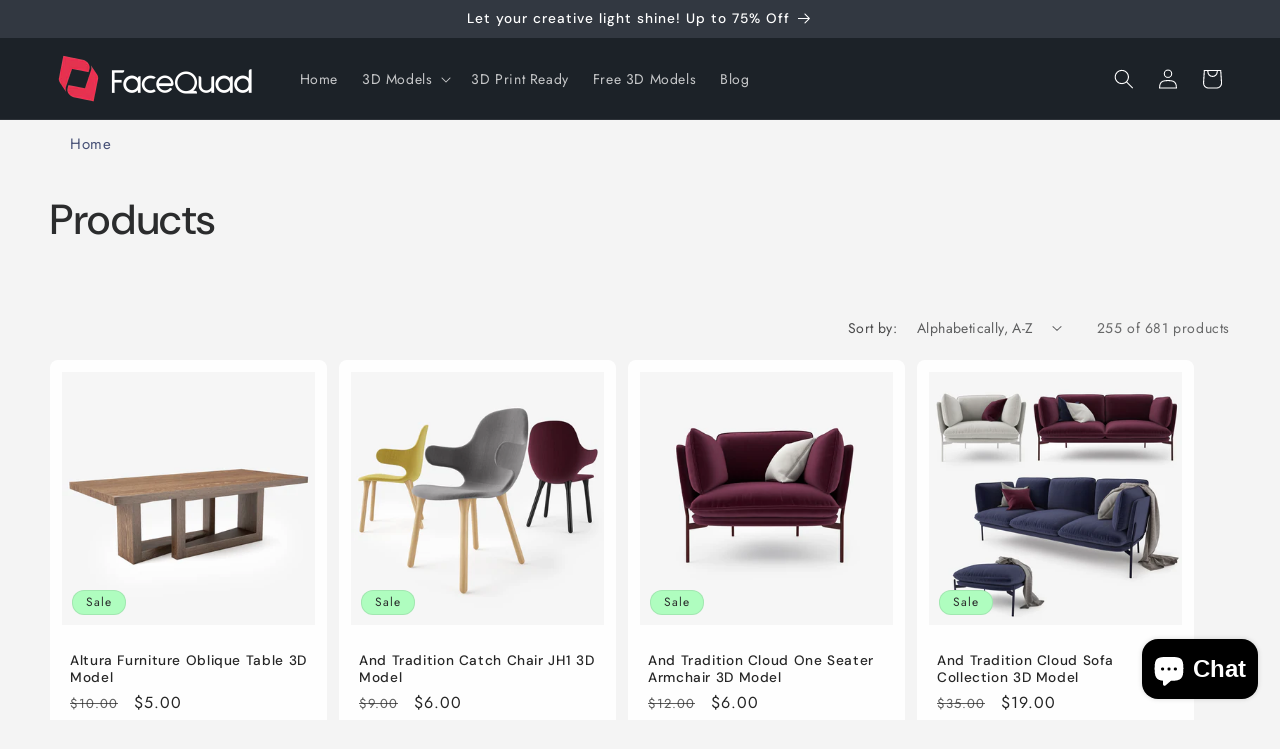

--- FILE ---
content_type: text/html; charset=utf-8
request_url: https://facequad.com/collections/all/room%20living
body_size: 33592
content:
<!doctype html>
<html class="js" lang="en">
  <head>
    <meta charset="utf-8">
    <meta http-equiv="X-UA-Compatible" content="IE=edge">
    <meta name="viewport" content="width=device-width,initial-scale=1">
    <meta name='impact-site-verification' value='a7efd58b-3501-4b85-9bd9-363e7ed09531'>
    <meta name="theme-color" content="">
    <link rel="canonical" href="https://facequad.com/collections/all/room%20living"><link rel="icon" type="image/png" href="//facequad.com/cdn/shop/files/facequad-icon.png?crop=center&height=32&v=1613582126&width=32"><link rel="preconnect" href="https://fonts.shopifycdn.com" crossorigin><title>
      Products
 &ndash; tagged "room, living" &ndash; FaceQuad</title>

    

    

<meta property="og:site_name" content="FaceQuad">
<meta property="og:url" content="https://facequad.com/collections/all/room%20living">
<meta property="og:title" content="Products">
<meta property="og:type" content="website">
<meta property="og:description" content="Our online catalog offers a wide range of 3D models, including furniture, cars, people, textures and architectural models. A variety of file formats including 3ds, max, c4d, maya, obj, fbx are supported. Professional 3D models are available for 3D design projects like interior design, games, visualization or animation."><meta name="twitter:site" content="@#"><meta name="twitter:card" content="summary_large_image">
<meta name="twitter:title" content="Products">
<meta name="twitter:description" content="Our online catalog offers a wide range of 3D models, including furniture, cars, people, textures and architectural models. A variety of file formats including 3ds, max, c4d, maya, obj, fbx are supported. Professional 3D models are available for 3D design projects like interior design, games, visualization or animation.">


    <script src="//facequad.com/cdn/shop/t/6/assets/constants.js?v=132983761750457495441726648805" defer="defer"></script>
    <script src="//facequad.com/cdn/shop/t/6/assets/pubsub.js?v=158357773527763999511726648807" defer="defer"></script>
    <script src="//facequad.com/cdn/shop/t/6/assets/global.js?v=88558128918567037191726648805" defer="defer"></script>
    <script src="//facequad.com/cdn/shop/t/6/assets/details-disclosure.js?v=13653116266235556501726648805" defer="defer"></script>
    <script src="//facequad.com/cdn/shop/t/6/assets/details-modal.js?v=25581673532751508451726648805" defer="defer"></script>
    <script src="//facequad.com/cdn/shop/t/6/assets/search-form.js?v=133129549252120666541726648807" defer="defer"></script><script src="//facequad.com/cdn/shop/t/6/assets/animations.js?v=88693664871331136111726648804" defer="defer"></script><script>window.performance && window.performance.mark && window.performance.mark('shopify.content_for_header.start');</script><meta id="shopify-digital-wallet" name="shopify-digital-wallet" content="/23436313/digital_wallets/dialog">
<meta name="shopify-checkout-api-token" content="903d82ca655e63fa3924058bc811a20a">
<meta id="in-context-paypal-metadata" data-shop-id="23436313" data-venmo-supported="false" data-environment="production" data-locale="en_US" data-paypal-v4="true" data-currency="USD">
<link rel="alternate" type="application/atom+xml" title="Feed" href="/collections/all/room%20living.atom" />
<link rel="next" href="/collections/all/room%20living?page=2">
<script async="async" src="/checkouts/internal/preloads.js?locale=en-US"></script>
<script id="shopify-features" type="application/json">{"accessToken":"903d82ca655e63fa3924058bc811a20a","betas":["rich-media-storefront-analytics"],"domain":"facequad.com","predictiveSearch":true,"shopId":23436313,"locale":"en"}</script>
<script>var Shopify = Shopify || {};
Shopify.shop = "facequad.myshopify.com";
Shopify.locale = "en";
Shopify.currency = {"active":"USD","rate":"1.0"};
Shopify.country = "US";
Shopify.theme = {"name":"Trade","id":172291588374,"schema_name":"Trade","schema_version":"15.1.0","theme_store_id":2699,"role":"main"};
Shopify.theme.handle = "null";
Shopify.theme.style = {"id":null,"handle":null};
Shopify.cdnHost = "facequad.com/cdn";
Shopify.routes = Shopify.routes || {};
Shopify.routes.root = "/";</script>
<script type="module">!function(o){(o.Shopify=o.Shopify||{}).modules=!0}(window);</script>
<script>!function(o){function n(){var o=[];function n(){o.push(Array.prototype.slice.apply(arguments))}return n.q=o,n}var t=o.Shopify=o.Shopify||{};t.loadFeatures=n(),t.autoloadFeatures=n()}(window);</script>
<script id="shop-js-analytics" type="application/json">{"pageType":"collection"}</script>
<script defer="defer" async type="module" src="//facequad.com/cdn/shopifycloud/shop-js/modules/v2/client.init-shop-cart-sync_COMZFrEa.en.esm.js"></script>
<script defer="defer" async type="module" src="//facequad.com/cdn/shopifycloud/shop-js/modules/v2/chunk.common_CdXrxk3f.esm.js"></script>
<script type="module">
  await import("//facequad.com/cdn/shopifycloud/shop-js/modules/v2/client.init-shop-cart-sync_COMZFrEa.en.esm.js");
await import("//facequad.com/cdn/shopifycloud/shop-js/modules/v2/chunk.common_CdXrxk3f.esm.js");

  window.Shopify.SignInWithShop?.initShopCartSync?.({"fedCMEnabled":true,"windoidEnabled":true});

</script>
<script id="__st">var __st={"a":23436313,"offset":25200,"reqid":"3138b18f-1718-4ea2-8bb9-724a25933f4f-1763353742","pageurl":"facequad.com\/collections\/all\/room%20living","u":"33b43097a4db","p":"collection"};</script>
<script>window.ShopifyPaypalV4VisibilityTracking = true;</script>
<script id="captcha-bootstrap">!function(){'use strict';const t='contact',e='account',n='new_comment',o=[[t,t],['blogs',n],['comments',n],[t,'customer']],c=[[e,'customer_login'],[e,'guest_login'],[e,'recover_customer_password'],[e,'create_customer']],r=t=>t.map((([t,e])=>`form[action*='/${t}']:not([data-nocaptcha='true']) input[name='form_type'][value='${e}']`)).join(','),a=t=>()=>t?[...document.querySelectorAll(t)].map((t=>t.form)):[];function s(){const t=[...o],e=r(t);return a(e)}const i='password',u='form_key',d=['recaptcha-v3-token','g-recaptcha-response','h-captcha-response',i],f=()=>{try{return window.sessionStorage}catch{return}},m='__shopify_v',_=t=>t.elements[u];function p(t,e,n=!1){try{const o=window.sessionStorage,c=JSON.parse(o.getItem(e)),{data:r}=function(t){const{data:e,action:n}=t;return t[m]||n?{data:e,action:n}:{data:t,action:n}}(c);for(const[e,n]of Object.entries(r))t.elements[e]&&(t.elements[e].value=n);n&&o.removeItem(e)}catch(o){console.error('form repopulation failed',{error:o})}}const l='form_type',E='cptcha';function T(t){t.dataset[E]=!0}const w=window,h=w.document,L='Shopify',v='ce_forms',y='captcha';let A=!1;((t,e)=>{const n=(g='f06e6c50-85a8-45c8-87d0-21a2b65856fe',I='https://cdn.shopify.com/shopifycloud/storefront-forms-hcaptcha/ce_storefront_forms_captcha_hcaptcha.v1.5.2.iife.js',D={infoText:'Protected by hCaptcha',privacyText:'Privacy',termsText:'Terms'},(t,e,n)=>{const o=w[L][v],c=o.bindForm;if(c)return c(t,g,e,D).then(n);var r;o.q.push([[t,g,e,D],n]),r=I,A||(h.body.append(Object.assign(h.createElement('script'),{id:'captcha-provider',async:!0,src:r})),A=!0)});var g,I,D;w[L]=w[L]||{},w[L][v]=w[L][v]||{},w[L][v].q=[],w[L][y]=w[L][y]||{},w[L][y].protect=function(t,e){n(t,void 0,e),T(t)},Object.freeze(w[L][y]),function(t,e,n,w,h,L){const[v,y,A,g]=function(t,e,n){const i=e?o:[],u=t?c:[],d=[...i,...u],f=r(d),m=r(i),_=r(d.filter((([t,e])=>n.includes(e))));return[a(f),a(m),a(_),s()]}(w,h,L),I=t=>{const e=t.target;return e instanceof HTMLFormElement?e:e&&e.form},D=t=>v().includes(t);t.addEventListener('submit',(t=>{const e=I(t);if(!e)return;const n=D(e)&&!e.dataset.hcaptchaBound&&!e.dataset.recaptchaBound,o=_(e),c=g().includes(e)&&(!o||!o.value);(n||c)&&t.preventDefault(),c&&!n&&(function(t){try{if(!f())return;!function(t){const e=f();if(!e)return;const n=_(t);if(!n)return;const o=n.value;o&&e.removeItem(o)}(t);const e=Array.from(Array(32),(()=>Math.random().toString(36)[2])).join('');!function(t,e){_(t)||t.append(Object.assign(document.createElement('input'),{type:'hidden',name:u})),t.elements[u].value=e}(t,e),function(t,e){const n=f();if(!n)return;const o=[...t.querySelectorAll(`input[type='${i}']`)].map((({name:t})=>t)),c=[...d,...o],r={};for(const[a,s]of new FormData(t).entries())c.includes(a)||(r[a]=s);n.setItem(e,JSON.stringify({[m]:1,action:t.action,data:r}))}(t,e)}catch(e){console.error('failed to persist form',e)}}(e),e.submit())}));const S=(t,e)=>{t&&!t.dataset[E]&&(n(t,e.some((e=>e===t))),T(t))};for(const o of['focusin','change'])t.addEventListener(o,(t=>{const e=I(t);D(e)&&S(e,y())}));const B=e.get('form_key'),M=e.get(l),P=B&&M;t.addEventListener('DOMContentLoaded',(()=>{const t=y();if(P)for(const e of t)e.elements[l].value===M&&p(e,B);[...new Set([...A(),...v().filter((t=>'true'===t.dataset.shopifyCaptcha))])].forEach((e=>S(e,t)))}))}(h,new URLSearchParams(w.location.search),n,t,e,['guest_login'])})(!0,!0)}();</script>
<script integrity="sha256-52AcMU7V7pcBOXWImdc/TAGTFKeNjmkeM1Pvks/DTgc=" data-source-attribution="shopify.loadfeatures" defer="defer" src="//facequad.com/cdn/shopifycloud/storefront/assets/storefront/load_feature-81c60534.js" crossorigin="anonymous"></script>
<script data-source-attribution="shopify.dynamic_checkout.dynamic.init">var Shopify=Shopify||{};Shopify.PaymentButton=Shopify.PaymentButton||{isStorefrontPortableWallets:!0,init:function(){window.Shopify.PaymentButton.init=function(){};var t=document.createElement("script");t.src="https://facequad.com/cdn/shopifycloud/portable-wallets/latest/portable-wallets.en.js",t.type="module",document.head.appendChild(t)}};
</script>
<script data-source-attribution="shopify.dynamic_checkout.buyer_consent">
  function portableWalletsHideBuyerConsent(e){var t=document.getElementById("shopify-buyer-consent"),n=document.getElementById("shopify-subscription-policy-button");t&&n&&(t.classList.add("hidden"),t.setAttribute("aria-hidden","true"),n.removeEventListener("click",e))}function portableWalletsShowBuyerConsent(e){var t=document.getElementById("shopify-buyer-consent"),n=document.getElementById("shopify-subscription-policy-button");t&&n&&(t.classList.remove("hidden"),t.removeAttribute("aria-hidden"),n.addEventListener("click",e))}window.Shopify?.PaymentButton&&(window.Shopify.PaymentButton.hideBuyerConsent=portableWalletsHideBuyerConsent,window.Shopify.PaymentButton.showBuyerConsent=portableWalletsShowBuyerConsent);
</script>
<script data-source-attribution="shopify.dynamic_checkout.cart.bootstrap">document.addEventListener("DOMContentLoaded",(function(){function t(){return document.querySelector("shopify-accelerated-checkout-cart, shopify-accelerated-checkout")}if(t())Shopify.PaymentButton.init();else{new MutationObserver((function(e,n){t()&&(Shopify.PaymentButton.init(),n.disconnect())})).observe(document.body,{childList:!0,subtree:!0})}}));
</script>
<link id="shopify-accelerated-checkout-styles" rel="stylesheet" media="screen" href="https://facequad.com/cdn/shopifycloud/portable-wallets/latest/accelerated-checkout-backwards-compat.css" crossorigin="anonymous">
<style id="shopify-accelerated-checkout-cart">
        #shopify-buyer-consent {
  margin-top: 1em;
  display: inline-block;
  width: 100%;
}

#shopify-buyer-consent.hidden {
  display: none;
}

#shopify-subscription-policy-button {
  background: none;
  border: none;
  padding: 0;
  text-decoration: underline;
  font-size: inherit;
  cursor: pointer;
}

#shopify-subscription-policy-button::before {
  box-shadow: none;
}

      </style>
<script id="sections-script" data-sections="header" defer="defer" src="//facequad.com/cdn/shop/t/6/compiled_assets/scripts.js?2433"></script>
<script>window.performance && window.performance.mark && window.performance.mark('shopify.content_for_header.end');</script>


    <style data-shopify>
      @font-face {
  font-family: Jost;
  font-weight: 400;
  font-style: normal;
  font-display: swap;
  src: url("//facequad.com/cdn/fonts/jost/jost_n4.d47a1b6347ce4a4c9f437608011273009d91f2b7.woff2") format("woff2"),
       url("//facequad.com/cdn/fonts/jost/jost_n4.791c46290e672b3f85c3d1c651ef2efa3819eadd.woff") format("woff");
}

      @font-face {
  font-family: Jost;
  font-weight: 700;
  font-style: normal;
  font-display: swap;
  src: url("//facequad.com/cdn/fonts/jost/jost_n7.921dc18c13fa0b0c94c5e2517ffe06139c3615a3.woff2") format("woff2"),
       url("//facequad.com/cdn/fonts/jost/jost_n7.cbfc16c98c1e195f46c536e775e4e959c5f2f22b.woff") format("woff");
}

      @font-face {
  font-family: Jost;
  font-weight: 400;
  font-style: italic;
  font-display: swap;
  src: url("//facequad.com/cdn/fonts/jost/jost_i4.b690098389649750ada222b9763d55796c5283a5.woff2") format("woff2"),
       url("//facequad.com/cdn/fonts/jost/jost_i4.fd766415a47e50b9e391ae7ec04e2ae25e7e28b0.woff") format("woff");
}

      @font-face {
  font-family: Jost;
  font-weight: 700;
  font-style: italic;
  font-display: swap;
  src: url("//facequad.com/cdn/fonts/jost/jost_i7.d8201b854e41e19d7ed9b1a31fe4fe71deea6d3f.woff2") format("woff2"),
       url("//facequad.com/cdn/fonts/jost/jost_i7.eae515c34e26b6c853efddc3fc0c552e0de63757.woff") format("woff");
}

      @font-face {
  font-family: "DM Sans";
  font-weight: 500;
  font-style: normal;
  font-display: swap;
  src: url("//facequad.com/cdn/fonts/dm_sans/dmsans_n5.8a0f1984c77eb7186ceb87c4da2173ff65eb012e.woff2") format("woff2"),
       url("//facequad.com/cdn/fonts/dm_sans/dmsans_n5.9ad2e755a89e15b3d6c53259daad5fc9609888e6.woff") format("woff");
}


      
        :root,
        .color-scheme-1 {
          --color-background: 244,244,244;
        
          --gradient-background: #f4f4f4;
        

        

        --color-foreground: 43,44,45;
        --color-background-contrast: 180,180,180;
        --color-shadow: 0,17,40;
        --color-button: 255,168,0;
        --color-button-text: 38,38,38;
        --color-secondary-button: 244,244,244;
        --color-secondary-button-text: 0,17,40;
        --color-link: 0,17,40;
        --color-badge-foreground: 43,44,45;
        --color-badge-background: 244,244,244;
        --color-badge-border: 43,44,45;
        --payment-terms-background-color: rgb(244 244 244);
      }
      
        
        .color-scheme-2 {
          --color-background: 255,255,255;
        
          --gradient-background: #ffffff;
        

        

        --color-foreground: 38,38,38;
        --color-background-contrast: 191,191,191;
        --color-shadow: 0,17,40;
        --color-button: 121,112,104;
        --color-button-text: 255,255,255;
        --color-secondary-button: 255,255,255;
        --color-secondary-button-text: 121,117,114;
        --color-link: 121,117,114;
        --color-badge-foreground: 38,38,38;
        --color-badge-background: 255,255,255;
        --color-badge-border: 38,38,38;
        --payment-terms-background-color: rgb(255 255 255);
      }
      
        
        .color-scheme-3 {
          --color-background: 194,183,172;
        
          --gradient-background: #c2b7ac;
        

        

        --color-foreground: 38,38,38;
        --color-background-contrast: 137,119,101;
        --color-shadow: 0,17,40;
        --color-button: 253,253,253;
        --color-button-text: 38,38,38;
        --color-secondary-button: 194,183,172;
        --color-secondary-button-text: 84,72,60;
        --color-link: 84,72,60;
        --color-badge-foreground: 38,38,38;
        --color-badge-background: 194,183,172;
        --color-badge-border: 38,38,38;
        --payment-terms-background-color: rgb(194 183 172);
      }
      
        
        .color-scheme-4 {
          --color-background: 28,34,40;
        
          --gradient-background: #1c2228;
        

        

        --color-foreground: 255,255,255;
        --color-background-contrast: 39,47,55;
        --color-shadow: 0,17,40;
        --color-button: 255,255,255;
        --color-button-text: 0,17,40;
        --color-secondary-button: 28,34,40;
        --color-secondary-button-text: 255,255,255;
        --color-link: 255,255,255;
        --color-badge-foreground: 255,255,255;
        --color-badge-background: 28,34,40;
        --color-badge-border: 255,255,255;
        --payment-terms-background-color: rgb(28 34 40);
      }
      
        
        .color-scheme-5 {
          --color-background: 50,56,65;
        
          --gradient-background: #323841;
        

        

        --color-foreground: 255,255,255;
        --color-background-contrast: 61,68,79;
        --color-shadow: 0,17,40;
        --color-button: 183,172,162;
        --color-button-text: 38,38,38;
        --color-secondary-button: 50,56,65;
        --color-secondary-button-text: 255,255,255;
        --color-link: 255,255,255;
        --color-badge-foreground: 255,255,255;
        --color-badge-background: 50,56,65;
        --color-badge-border: 255,255,255;
        --payment-terms-background-color: rgb(50 56 65);
      }
      
        
        .color-scheme-ca2ae9b8-e0b5-4956-bc74-4bdf93e4ccb4 {
          --color-background: 50,56,65;
        
          --gradient-background: #323841;
        

        

        --color-foreground: 255,255,255;
        --color-background-contrast: 61,68,79;
        --color-shadow: 0,17,40;
        --color-button: 255,168,0;
        --color-button-text: 38,38,38;
        --color-secondary-button: 50,56,65;
        --color-secondary-button-text: 255,255,255;
        --color-link: 255,255,255;
        --color-badge-foreground: 255,255,255;
        --color-badge-background: 50,56,65;
        --color-badge-border: 255,255,255;
        --payment-terms-background-color: rgb(50 56 65);
      }
      
        
        .color-scheme-32f68d08-842c-476c-965b-495ac76fa44c {
          --color-background: 46,204,113;
        
          --gradient-background: #2ecc71;
        

        

        --color-foreground: 43,44,45;
        --color-background-contrast: 23,100,55;
        --color-shadow: 0,17,40;
        --color-button: 253,253,253;
        --color-button-text: 38,38,38;
        --color-secondary-button: 46,204,113;
        --color-secondary-button-text: 0,17,40;
        --color-link: 0,17,40;
        --color-badge-foreground: 43,44,45;
        --color-badge-background: 46,204,113;
        --color-badge-border: 43,44,45;
        --payment-terms-background-color: rgb(46 204 113);
      }
      
        
        .color-scheme-79479f23-e82d-4c40-8bd2-84c7e1615ff4 {
          --color-background: 175,254,191;
        
          --gradient-background: #affebf;
        

        

        --color-foreground: 43,44,45;
        --color-background-contrast: 49,252,90;
        --color-shadow: 43,44,45;
        --color-button: 255,168,0;
        --color-button-text: 38,38,38;
        --color-secondary-button: 175,254,191;
        --color-secondary-button-text: 43,44,45;
        --color-link: 43,44,45;
        --color-badge-foreground: 43,44,45;
        --color-badge-background: 175,254,191;
        --color-badge-border: 43,44,45;
        --payment-terms-background-color: rgb(175 254 191);
      }
      

      body, .color-scheme-1, .color-scheme-2, .color-scheme-3, .color-scheme-4, .color-scheme-5, .color-scheme-ca2ae9b8-e0b5-4956-bc74-4bdf93e4ccb4, .color-scheme-32f68d08-842c-476c-965b-495ac76fa44c, .color-scheme-79479f23-e82d-4c40-8bd2-84c7e1615ff4 {
        color: rgba(var(--color-foreground), 0.75);
        background-color: rgb(var(--color-background));
      }

      :root {
        --font-body-family: Jost, sans-serif;
        --font-body-style: normal;
        --font-body-weight: 400;
        --font-body-weight-bold: 700;

        --font-heading-family: "DM Sans", sans-serif;
        --font-heading-style: normal;
        --font-heading-weight: 500;

        --font-body-scale: 1.0;
        --font-heading-scale: 1.05;

        --media-padding: px;
        --media-border-opacity: 0.05;
        --media-border-width: 1px;
        --media-radius: 8px;
        --media-shadow-opacity: 0.0;
        --media-shadow-horizontal-offset: 0px;
        --media-shadow-vertical-offset: 4px;
        --media-shadow-blur-radius: 5px;
        --media-shadow-visible: 0;

        --page-width: 140rem;
        --page-width-margin: 0rem;

        --product-card-image-padding: 1.2rem;
        --product-card-corner-radius: 0.8rem;
        --product-card-text-alignment: left;
        --product-card-border-width: 0.0rem;
        --product-card-border-opacity: 0.1;
        --product-card-shadow-opacity: 0.0;
        --product-card-shadow-visible: 0;
        --product-card-shadow-horizontal-offset: 0.0rem;
        --product-card-shadow-vertical-offset: 0.4rem;
        --product-card-shadow-blur-radius: 0.5rem;

        --collection-card-image-padding: 0.0rem;
        --collection-card-corner-radius: 0.8rem;
        --collection-card-text-alignment: left;
        --collection-card-border-width: 0.0rem;
        --collection-card-border-opacity: 0.1;
        --collection-card-shadow-opacity: 0.0;
        --collection-card-shadow-visible: 0;
        --collection-card-shadow-horizontal-offset: 0.0rem;
        --collection-card-shadow-vertical-offset: 0.4rem;
        --collection-card-shadow-blur-radius: 0.5rem;

        --blog-card-image-padding: 0.0rem;
        --blog-card-corner-radius: 0.8rem;
        --blog-card-text-alignment: left;
        --blog-card-border-width: 0.0rem;
        --blog-card-border-opacity: 0.1;
        --blog-card-shadow-opacity: 0.0;
        --blog-card-shadow-visible: 0;
        --blog-card-shadow-horizontal-offset: 0.0rem;
        --blog-card-shadow-vertical-offset: 0.4rem;
        --blog-card-shadow-blur-radius: 0.5rem;

        --badge-corner-radius: 4.0rem;

        --popup-border-width: 1px;
        --popup-border-opacity: 0.1;
        --popup-corner-radius: 8px;
        --popup-shadow-opacity: 0.05;
        --popup-shadow-horizontal-offset: 0px;
        --popup-shadow-vertical-offset: 4px;
        --popup-shadow-blur-radius: 5px;

        --drawer-border-width: 1px;
        --drawer-border-opacity: 0.1;
        --drawer-shadow-opacity: 0.0;
        --drawer-shadow-horizontal-offset: 0px;
        --drawer-shadow-vertical-offset: 4px;
        --drawer-shadow-blur-radius: 5px;

        --spacing-sections-desktop: 0px;
        --spacing-sections-mobile: 0px;

        --grid-desktop-vertical-spacing: 12px;
        --grid-desktop-horizontal-spacing: 12px;
        --grid-mobile-vertical-spacing: 6px;
        --grid-mobile-horizontal-spacing: 6px;

        --text-boxes-border-opacity: 0.1;
        --text-boxes-border-width: 0px;
        --text-boxes-radius: 8px;
        --text-boxes-shadow-opacity: 0.0;
        --text-boxes-shadow-visible: 0;
        --text-boxes-shadow-horizontal-offset: 0px;
        --text-boxes-shadow-vertical-offset: 4px;
        --text-boxes-shadow-blur-radius: 5px;

        --buttons-radius: 6px;
        --buttons-radius-outset: 7px;
        --buttons-border-width: 1px;
        --buttons-border-opacity: 1.0;
        --buttons-shadow-opacity: 0.0;
        --buttons-shadow-visible: 0;
        --buttons-shadow-horizontal-offset: 0px;
        --buttons-shadow-vertical-offset: 4px;
        --buttons-shadow-blur-radius: 5px;
        --buttons-border-offset: 0.3px;

        --inputs-radius: 6px;
        --inputs-border-width: 1px;
        --inputs-border-opacity: 0.55;
        --inputs-shadow-opacity: 0.0;
        --inputs-shadow-horizontal-offset: 0px;
        --inputs-margin-offset: 0px;
        --inputs-shadow-vertical-offset: 4px;
        --inputs-shadow-blur-radius: 5px;
        --inputs-radius-outset: 7px;

        --variant-pills-radius: 40px;
        --variant-pills-border-width: 1px;
        --variant-pills-border-opacity: 0.55;
        --variant-pills-shadow-opacity: 0.0;
        --variant-pills-shadow-horizontal-offset: 0px;
        --variant-pills-shadow-vertical-offset: 4px;
        --variant-pills-shadow-blur-radius: 5px;
      }

      *,
      *::before,
      *::after {
        box-sizing: inherit;
      }

      html {
        box-sizing: border-box;
        font-size: calc(var(--font-body-scale) * 62.5%);
        height: 100%;
      }

      body {
        display: grid;
        grid-template-rows: auto auto 1fr auto;
        grid-template-columns: 100%;
        min-height: 100%;
        margin: 0;
        font-size: 1.5rem;
        letter-spacing: 0.06rem;
        line-height: calc(1 + 0.8 / var(--font-body-scale));
        font-family: var(--font-body-family);
        font-style: var(--font-body-style);
        font-weight: var(--font-body-weight);
      }

      @media screen and (min-width: 750px) {
        body {
          font-size: 1.6rem;
        }
      }
    </style>

    <link href="//facequad.com/cdn/shop/t/6/assets/base.css?v=94266557971103095941726648804" rel="stylesheet" type="text/css" media="all" />
    <link rel="stylesheet" href="//facequad.com/cdn/shop/t/6/assets/component-cart-items.css?v=123238115697927560811726648804" media="print" onload="this.media='all'">
      <link rel="preload" as="font" href="//facequad.com/cdn/fonts/jost/jost_n4.d47a1b6347ce4a4c9f437608011273009d91f2b7.woff2" type="font/woff2" crossorigin>
      

      <link rel="preload" as="font" href="//facequad.com/cdn/fonts/dm_sans/dmsans_n5.8a0f1984c77eb7186ceb87c4da2173ff65eb012e.woff2" type="font/woff2" crossorigin>
      
<link
        rel="stylesheet"
        href="//facequad.com/cdn/shop/t/6/assets/component-predictive-search.css?v=118923337488134913561726648804"
        media="print"
        onload="this.media='all'"
      ><script>
      if (Shopify.designMode) {
        document.documentElement.classList.add('shopify-design-mode');
      }
    </script>
  <!-- BEGIN app block: shopify://apps/judge-me-reviews/blocks/judgeme_core/61ccd3b1-a9f2-4160-9fe9-4fec8413e5d8 --><!-- Start of Judge.me Core -->




<link rel="dns-prefetch" href="https://cdnwidget.judge.me">
<link rel="dns-prefetch" href="https://cdn.judge.me">
<link rel="dns-prefetch" href="https://cdn1.judge.me">
<link rel="dns-prefetch" href="https://api.judge.me">

<script data-cfasync='false' class='jdgm-settings-script'>window.jdgmSettings={"pagination":5,"disable_web_reviews":false,"badge_no_review_text":"No reviews","badge_n_reviews_text":"{{ n }} review/reviews","hide_badge_preview_if_no_reviews":true,"badge_hide_text":false,"enforce_center_preview_badge":false,"widget_title":"Customer Reviews","widget_open_form_text":"Write a review","widget_close_form_text":"Cancel review","widget_refresh_page_text":"Refresh page","widget_summary_text":"Based on {{ number_of_reviews }} review/reviews","widget_no_review_text":"Be the first to write a review","widget_name_field_text":"Name","widget_verified_name_field_text":"Verified Name (public)","widget_name_placeholder_text":"Enter your name (public)","widget_required_field_error_text":"This field is required.","widget_email_field_text":"Email","widget_verified_email_field_text":"Verified Email (private, can not be edited)","widget_email_placeholder_text":"Enter your email (private)","widget_email_field_error_text":"Please enter a valid email address.","widget_rating_field_text":"Rating","widget_review_title_field_text":"Review Title","widget_review_title_placeholder_text":"Give your review a title","widget_review_body_field_text":"Review","widget_review_body_placeholder_text":"Write your comments here","widget_pictures_field_text":"Picture/Video (optional)","widget_submit_review_text":"Submit Review","widget_submit_verified_review_text":"Submit Verified Review","widget_submit_success_msg_with_auto_publish":"Thank you! Please refresh the page in a few moments to see your review. You can remove or edit your review by logging into \u003ca href='https://judge.me/login' target='_blank' rel='nofollow noopener'\u003eJudge.me\u003c/a\u003e","widget_submit_success_msg_no_auto_publish":"Thank you! Your review will be published as soon as it is approved by the shop admin. You can remove or edit your review by logging into \u003ca href='https://judge.me/login' target='_blank' rel='nofollow noopener'\u003eJudge.me\u003c/a\u003e","widget_show_default_reviews_out_of_total_text":"Showing {{ n_reviews_shown }} out of {{ n_reviews }} reviews.","widget_show_all_link_text":"Show all","widget_show_less_link_text":"Show less","widget_author_said_text":"{{ reviewer_name }} said:","widget_days_text":"{{ n }} days ago","widget_weeks_text":"{{ n }} week/weeks ago","widget_months_text":"{{ n }} month/months ago","widget_years_text":"{{ n }} year/years ago","widget_yesterday_text":"Yesterday","widget_today_text":"Today","widget_replied_text":"\u003e\u003e {{ shop_name }} replied:","widget_read_more_text":"Read more","widget_rating_filter_see_all_text":"See all reviews","widget_sorting_most_recent_text":"Most Recent","widget_sorting_highest_rating_text":"Highest Rating","widget_sorting_lowest_rating_text":"Lowest Rating","widget_sorting_with_pictures_text":"Only Pictures","widget_sorting_most_helpful_text":"Most Helpful","widget_open_question_form_text":"Ask a question","widget_reviews_subtab_text":"Reviews","widget_questions_subtab_text":"Questions","widget_question_label_text":"Question","widget_answer_label_text":"Answer","widget_question_placeholder_text":"Write your question here","widget_submit_question_text":"Submit Question","widget_question_submit_success_text":"Thank you for your question! We will notify you once it gets answered.","verified_badge_text":"Verified","verified_badge_placement":"left-of-reviewer-name","widget_hide_border":false,"widget_social_share":false,"all_reviews_include_out_of_store_products":true,"all_reviews_out_of_store_text":"(out of store)","all_reviews_product_name_prefix_text":"about","enable_review_pictures":true,"widget_product_reviews_subtab_text":"Product Reviews","widget_shop_reviews_subtab_text":"Shop Reviews","widget_write_a_store_review_text":"Write a Store Review","widget_other_languages_heading":"Reviews in Other Languages","widget_sorting_pictures_first_text":"Pictures First","floating_tab_button_name":"★ Reviews","floating_tab_title":"Let customers speak for us","floating_tab_url":"","floating_tab_url_enabled":false,"all_reviews_text_badge_text":"Customers rate us {{ shop.metafields.judgeme.all_reviews_rating | round: 1 }}/5 based on {{ shop.metafields.judgeme.all_reviews_count }} reviews.","all_reviews_text_badge_text_branded_style":"{{ shop.metafields.judgeme.all_reviews_rating | round: 1 }} out of 5 stars based on {{ shop.metafields.judgeme.all_reviews_count }} reviews","all_reviews_text_badge_url":"","all_reviews_text_style":"branded","featured_carousel_title":"Let customers speak for us","featured_carousel_count_text":"from {{ n }} reviews","featured_carousel_url":"","verified_count_badge_style":"branded","verified_count_badge_url":"","picture_reminder_submit_button":"Upload Pictures","widget_sorting_videos_first_text":"Videos First","widget_review_pending_text":"Pending","remove_microdata_snippet":true,"preview_badge_no_question_text":"No questions","preview_badge_n_question_text":"{{ number_of_questions }} question/questions","widget_search_bar_placeholder":"Search reviews","widget_sorting_verified_only_text":"Verified only","featured_carousel_verified_badge_enable":true,"featured_carousel_more_reviews_button_text":"Read more reviews","featured_carousel_view_product_button_text":"View product","all_reviews_page_load_more_text":"Load More Reviews","widget_advanced_speed_features":5,"widget_public_name_text":"displayed publicly like","default_reviewer_name_has_non_latin":true,"widget_reviewer_anonymous":"Anonymous","medals_widget_title":"Judge.me Review Medals","widget_invalid_yt_video_url_error_text":"Not a YouTube video URL","widget_max_length_field_error_text":"Please enter no more than {0} characters.","widget_verified_by_shop_text":"Verified by Shop","widget_load_with_code_splitting":true,"widget_ugc_title":"Made by us, Shared by you","widget_ugc_subtitle":"Tag us to see your picture featured in our page","widget_ugc_primary_button_text":"Buy Now","widget_ugc_secondary_button_text":"Load More","widget_ugc_reviews_button_text":"View Reviews","widget_primary_color":"#FFBD2F","widget_enable_secondary_color":true,"widget_secondary_color":"#F5A623","widget_summary_average_rating_text":"{{ average_rating }} out of 5","widget_media_grid_title":"Customer photos \u0026 videos","widget_media_grid_see_more_text":"See more","widget_verified_by_judgeme_text":"Verified by Judge.me","widget_verified_by_judgeme_text_in_store_medals":"Verified by Judge.me","widget_media_field_exceed_quantity_message":"Sorry, we can only accept {{ max_media }} for one review.","widget_media_field_exceed_limit_message":"{{ file_name }} is too large, please select a {{ media_type }} less than {{ size_limit }}MB.","widget_review_submitted_text":"Review Submitted!","widget_question_submitted_text":"Question Submitted!","widget_close_form_text_question":"Cancel","widget_write_your_answer_here_text":"Write your answer here","widget_enabled_branded_link":true,"widget_show_collected_by_judgeme":true,"widget_collected_by_judgeme_text":"collected by Judge.me","widget_load_more_text":"Load More","widget_full_review_text":"Full Review","widget_read_more_reviews_text":"Read More Reviews","widget_read_questions_text":"Read Questions","widget_questions_and_answers_text":"Questions \u0026 Answers","widget_verified_by_text":"Verified by","widget_number_of_reviews_text":"{{ number_of_reviews }} reviews","widget_back_button_text":"Back","widget_next_button_text":"Next","widget_custom_forms_filter_button":"Filters","how_reviews_are_collected":"How reviews are collected?","widget_gdpr_statement":"How we use your data: We’ll only contact you about the review you left, and only if necessary. By submitting your review, you agree to Judge.me’s \u003ca href='https://judge.me/terms' target='_blank' rel='nofollow noopener'\u003eterms\u003c/a\u003e, \u003ca href='https://judge.me/privacy' target='_blank' rel='nofollow noopener'\u003eprivacy\u003c/a\u003e and \u003ca href='https://judge.me/content-policy' target='_blank' rel='nofollow noopener'\u003econtent\u003c/a\u003e policies.","review_snippet_widget_round_border_style":true,"review_snippet_widget_card_color":"#FFFFFF","review_snippet_widget_slider_arrows_background_color":"#FFFFFF","review_snippet_widget_slider_arrows_color":"#000000","review_snippet_widget_star_color":"#339999","platform":"shopify","branding_url":"https://app.judge.me/reviews","branding_text":"Powered by Judge.me","locale":"en","reply_name":"FaceQuad","widget_version":"3.0","footer":true,"autopublish":true,"review_dates":true,"enable_custom_form":false,"enable_multi_locales_translations":false,"can_be_branded":false,"reply_name_text":"FaceQuad"};</script> <style class='jdgm-settings-style'>.jdgm-xx{left:0}:root{--jdgm-primary-color: #FFBD2F;--jdgm-secondary-color: #F5A623;--jdgm-star-color: #FFBD2F;--jdgm-write-review-text-color: white;--jdgm-write-review-bg-color: #FFBD2F;--jdgm-paginate-color: #FFBD2F;--jdgm-border-radius: 0;--jdgm-reviewer-name-color: #FFBD2F}.jdgm-histogram__bar-content{background-color:#FFBD2F}.jdgm-rev[data-verified-buyer=true] .jdgm-rev__icon.jdgm-rev__icon:after,.jdgm-rev__buyer-badge.jdgm-rev__buyer-badge{color:white;background-color:#FFBD2F}.jdgm-review-widget--small .jdgm-gallery.jdgm-gallery .jdgm-gallery__thumbnail-link:nth-child(8) .jdgm-gallery__thumbnail-wrapper.jdgm-gallery__thumbnail-wrapper:before{content:"See more"}@media only screen and (min-width: 768px){.jdgm-gallery.jdgm-gallery .jdgm-gallery__thumbnail-link:nth-child(8) .jdgm-gallery__thumbnail-wrapper.jdgm-gallery__thumbnail-wrapper:before{content:"See more"}}.jdgm-prev-badge[data-average-rating='0.00']{display:none !important}.jdgm-author-all-initials{display:none !important}.jdgm-author-last-initial{display:none !important}.jdgm-rev-widg__title{visibility:hidden}.jdgm-rev-widg__summary-text{visibility:hidden}.jdgm-prev-badge__text{visibility:hidden}.jdgm-rev__prod-link-prefix:before{content:'about'}.jdgm-rev__out-of-store-text:before{content:'(out of store)'}@media only screen and (min-width: 768px){.jdgm-rev__pics .jdgm-rev_all-rev-page-picture-separator,.jdgm-rev__pics .jdgm-rev__product-picture{display:none}}@media only screen and (max-width: 768px){.jdgm-rev__pics .jdgm-rev_all-rev-page-picture-separator,.jdgm-rev__pics .jdgm-rev__product-picture{display:none}}.jdgm-preview-badge[data-template="product"]{display:none !important}.jdgm-preview-badge[data-template="collection"]{display:none !important}.jdgm-preview-badge[data-template="index"]{display:none !important}.jdgm-review-widget[data-from-snippet="true"]{display:none !important}.jdgm-verified-count-badget[data-from-snippet="true"]{display:none !important}.jdgm-carousel-wrapper[data-from-snippet="true"]{display:none !important}.jdgm-all-reviews-text[data-from-snippet="true"]{display:none !important}.jdgm-medals-section[data-from-snippet="true"]{display:none !important}.jdgm-ugc-media-wrapper[data-from-snippet="true"]{display:none !important}.jdgm-review-snippet-widget .jdgm-rev-snippet-widget__cards-container .jdgm-rev-snippet-card{border-radius:8px;background:#fff}.jdgm-review-snippet-widget .jdgm-rev-snippet-widget__cards-container .jdgm-rev-snippet-card__rev-rating .jdgm-star{color:#399}.jdgm-review-snippet-widget .jdgm-rev-snippet-widget__prev-btn,.jdgm-review-snippet-widget .jdgm-rev-snippet-widget__next-btn{border-radius:50%;background:#fff}.jdgm-review-snippet-widget .jdgm-rev-snippet-widget__prev-btn>svg,.jdgm-review-snippet-widget .jdgm-rev-snippet-widget__next-btn>svg{fill:#000}.jdgm-full-rev-modal.rev-snippet-widget .jm-mfp-container .jm-mfp-content,.jdgm-full-rev-modal.rev-snippet-widget .jm-mfp-container .jdgm-full-rev__icon,.jdgm-full-rev-modal.rev-snippet-widget .jm-mfp-container .jdgm-full-rev__pic-img,.jdgm-full-rev-modal.rev-snippet-widget .jm-mfp-container .jdgm-full-rev__reply{border-radius:8px}.jdgm-full-rev-modal.rev-snippet-widget .jm-mfp-container .jdgm-full-rev[data-verified-buyer="true"] .jdgm-full-rev__icon::after{border-radius:8px}.jdgm-full-rev-modal.rev-snippet-widget .jm-mfp-container .jdgm-full-rev .jdgm-rev__buyer-badge{border-radius:calc( 8px / 2 )}.jdgm-full-rev-modal.rev-snippet-widget .jm-mfp-container .jdgm-full-rev .jdgm-full-rev__replier::before{content:'FaceQuad'}.jdgm-full-rev-modal.rev-snippet-widget .jm-mfp-container .jdgm-full-rev .jdgm-full-rev__product-button{border-radius:calc( 8px * 6 )}
</style> <style class='jdgm-settings-style'></style>

  
  
  
  <style class='jdgm-miracle-styles'>
  @-webkit-keyframes jdgm-spin{0%{-webkit-transform:rotate(0deg);-ms-transform:rotate(0deg);transform:rotate(0deg)}100%{-webkit-transform:rotate(359deg);-ms-transform:rotate(359deg);transform:rotate(359deg)}}@keyframes jdgm-spin{0%{-webkit-transform:rotate(0deg);-ms-transform:rotate(0deg);transform:rotate(0deg)}100%{-webkit-transform:rotate(359deg);-ms-transform:rotate(359deg);transform:rotate(359deg)}}@font-face{font-family:'JudgemeStar';src:url("[data-uri]") format("woff");font-weight:normal;font-style:normal}.jdgm-star{font-family:'JudgemeStar';display:inline !important;text-decoration:none !important;padding:0 4px 0 0 !important;margin:0 !important;font-weight:bold;opacity:1;-webkit-font-smoothing:antialiased;-moz-osx-font-smoothing:grayscale}.jdgm-star:hover{opacity:1}.jdgm-star:last-of-type{padding:0 !important}.jdgm-star.jdgm--on:before{content:"\e000"}.jdgm-star.jdgm--off:before{content:"\e001"}.jdgm-star.jdgm--half:before{content:"\e002"}.jdgm-widget *{margin:0;line-height:1.4;-webkit-box-sizing:border-box;-moz-box-sizing:border-box;box-sizing:border-box;-webkit-overflow-scrolling:touch}.jdgm-hidden{display:none !important;visibility:hidden !important}.jdgm-temp-hidden{display:none}.jdgm-spinner{width:40px;height:40px;margin:auto;border-radius:50%;border-top:2px solid #eee;border-right:2px solid #eee;border-bottom:2px solid #eee;border-left:2px solid #ccc;-webkit-animation:jdgm-spin 0.8s infinite linear;animation:jdgm-spin 0.8s infinite linear}.jdgm-prev-badge{display:block !important}

</style>


  
  
   


<script data-cfasync='false' class='jdgm-script'>
!function(e){window.jdgm=window.jdgm||{},jdgm.CDN_HOST="https://cdnwidget.judge.me/",jdgm.API_HOST="https://api.judge.me/",jdgm.CDN_BASE_URL="https://cdn.shopify.com/extensions/019a77e4-a374-7df4-972d-32c540d9a1b8/judgeme-extensions-202/assets/",
jdgm.docReady=function(d){(e.attachEvent?"complete"===e.readyState:"loading"!==e.readyState)?
setTimeout(d,0):e.addEventListener("DOMContentLoaded",d)},jdgm.loadCSS=function(d,t,o,a){
!o&&jdgm.loadCSS.requestedUrls.indexOf(d)>=0||(jdgm.loadCSS.requestedUrls.push(d),
(a=e.createElement("link")).rel="stylesheet",a.class="jdgm-stylesheet",a.media="nope!",
a.href=d,a.onload=function(){this.media="all",t&&setTimeout(t)},e.body.appendChild(a))},
jdgm.loadCSS.requestedUrls=[],jdgm.loadJS=function(e,d){var t=new XMLHttpRequest;
t.onreadystatechange=function(){4===t.readyState&&(Function(t.response)(),d&&d(t.response))},
t.open("GET",e),t.send()},jdgm.docReady((function(){(window.jdgmLoadCSS||e.querySelectorAll(
".jdgm-widget, .jdgm-all-reviews-page").length>0)&&(jdgmSettings.widget_load_with_code_splitting?
parseFloat(jdgmSettings.widget_version)>=3?jdgm.loadCSS(jdgm.CDN_HOST+"widget_v3/base.css"):
jdgm.loadCSS(jdgm.CDN_HOST+"widget/base.css"):jdgm.loadCSS(jdgm.CDN_HOST+"shopify_v2.css"),
jdgm.loadJS(jdgm.CDN_HOST+"loader.js"))}))}(document);
</script>
<noscript><link rel="stylesheet" type="text/css" media="all" href="https://cdnwidget.judge.me/shopify_v2.css"></noscript>

<!-- BEGIN app snippet: theme_fix_tags --><script>
  (function() {
    var jdgmThemeFixes = null;
    if (!jdgmThemeFixes) return;
    var thisThemeFix = jdgmThemeFixes[Shopify.theme.id];
    if (!thisThemeFix) return;

    if (thisThemeFix.html) {
      document.addEventListener("DOMContentLoaded", function() {
        var htmlDiv = document.createElement('div');
        htmlDiv.classList.add('jdgm-theme-fix-html');
        htmlDiv.innerHTML = thisThemeFix.html;
        document.body.append(htmlDiv);
      });
    };

    if (thisThemeFix.css) {
      var styleTag = document.createElement('style');
      styleTag.classList.add('jdgm-theme-fix-style');
      styleTag.innerHTML = thisThemeFix.css;
      document.head.append(styleTag);
    };

    if (thisThemeFix.js) {
      var scriptTag = document.createElement('script');
      scriptTag.classList.add('jdgm-theme-fix-script');
      scriptTag.innerHTML = thisThemeFix.js;
      document.head.append(scriptTag);
    };
  })();
</script>
<!-- END app snippet -->
<!-- End of Judge.me Core -->



<!-- END app block --><script src="https://cdn.shopify.com/extensions/019a77e4-a374-7df4-972d-32c540d9a1b8/judgeme-extensions-202/assets/loader.js" type="text/javascript" defer="defer"></script>
<script src="https://cdn.shopify.com/extensions/7bc9bb47-adfa-4267-963e-cadee5096caf/inbox-1252/assets/inbox-chat-loader.js" type="text/javascript" defer="defer"></script>
<link href="https://monorail-edge.shopifysvc.com" rel="dns-prefetch">
<script>(function(){if ("sendBeacon" in navigator && "performance" in window) {try {var session_token_from_headers = performance.getEntriesByType('navigation')[0].serverTiming.find(x => x.name == '_s').description;} catch {var session_token_from_headers = undefined;}var session_cookie_matches = document.cookie.match(/_shopify_s=([^;]*)/);var session_token_from_cookie = session_cookie_matches && session_cookie_matches.length === 2 ? session_cookie_matches[1] : "";var session_token = session_token_from_headers || session_token_from_cookie || "";function handle_abandonment_event(e) {var entries = performance.getEntries().filter(function(entry) {return /monorail-edge.shopifysvc.com/.test(entry.name);});if (!window.abandonment_tracked && entries.length === 0) {window.abandonment_tracked = true;var currentMs = Date.now();var navigation_start = performance.timing.navigationStart;var payload = {shop_id: 23436313,url: window.location.href,navigation_start,duration: currentMs - navigation_start,session_token,page_type: "collection"};window.navigator.sendBeacon("https://monorail-edge.shopifysvc.com/v1/produce", JSON.stringify({schema_id: "online_store_buyer_site_abandonment/1.1",payload: payload,metadata: {event_created_at_ms: currentMs,event_sent_at_ms: currentMs}}));}}window.addEventListener('pagehide', handle_abandonment_event);}}());</script>
<script id="web-pixels-manager-setup">(function e(e,d,r,n,o){if(void 0===o&&(o={}),!Boolean(null===(a=null===(i=window.Shopify)||void 0===i?void 0:i.analytics)||void 0===a?void 0:a.replayQueue)){var i,a;window.Shopify=window.Shopify||{};var t=window.Shopify;t.analytics=t.analytics||{};var s=t.analytics;s.replayQueue=[],s.publish=function(e,d,r){return s.replayQueue.push([e,d,r]),!0};try{self.performance.mark("wpm:start")}catch(e){}var l=function(){var e={modern:/Edge?\/(1{2}[4-9]|1[2-9]\d|[2-9]\d{2}|\d{4,})\.\d+(\.\d+|)|Firefox\/(1{2}[4-9]|1[2-9]\d|[2-9]\d{2}|\d{4,})\.\d+(\.\d+|)|Chrom(ium|e)\/(9{2}|\d{3,})\.\d+(\.\d+|)|(Maci|X1{2}).+ Version\/(15\.\d+|(1[6-9]|[2-9]\d|\d{3,})\.\d+)([,.]\d+|)( \(\w+\)|)( Mobile\/\w+|) Safari\/|Chrome.+OPR\/(9{2}|\d{3,})\.\d+\.\d+|(CPU[ +]OS|iPhone[ +]OS|CPU[ +]iPhone|CPU IPhone OS|CPU iPad OS)[ +]+(15[._]\d+|(1[6-9]|[2-9]\d|\d{3,})[._]\d+)([._]\d+|)|Android:?[ /-](13[3-9]|1[4-9]\d|[2-9]\d{2}|\d{4,})(\.\d+|)(\.\d+|)|Android.+Firefox\/(13[5-9]|1[4-9]\d|[2-9]\d{2}|\d{4,})\.\d+(\.\d+|)|Android.+Chrom(ium|e)\/(13[3-9]|1[4-9]\d|[2-9]\d{2}|\d{4,})\.\d+(\.\d+|)|SamsungBrowser\/([2-9]\d|\d{3,})\.\d+/,legacy:/Edge?\/(1[6-9]|[2-9]\d|\d{3,})\.\d+(\.\d+|)|Firefox\/(5[4-9]|[6-9]\d|\d{3,})\.\d+(\.\d+|)|Chrom(ium|e)\/(5[1-9]|[6-9]\d|\d{3,})\.\d+(\.\d+|)([\d.]+$|.*Safari\/(?![\d.]+ Edge\/[\d.]+$))|(Maci|X1{2}).+ Version\/(10\.\d+|(1[1-9]|[2-9]\d|\d{3,})\.\d+)([,.]\d+|)( \(\w+\)|)( Mobile\/\w+|) Safari\/|Chrome.+OPR\/(3[89]|[4-9]\d|\d{3,})\.\d+\.\d+|(CPU[ +]OS|iPhone[ +]OS|CPU[ +]iPhone|CPU IPhone OS|CPU iPad OS)[ +]+(10[._]\d+|(1[1-9]|[2-9]\d|\d{3,})[._]\d+)([._]\d+|)|Android:?[ /-](13[3-9]|1[4-9]\d|[2-9]\d{2}|\d{4,})(\.\d+|)(\.\d+|)|Mobile Safari.+OPR\/([89]\d|\d{3,})\.\d+\.\d+|Android.+Firefox\/(13[5-9]|1[4-9]\d|[2-9]\d{2}|\d{4,})\.\d+(\.\d+|)|Android.+Chrom(ium|e)\/(13[3-9]|1[4-9]\d|[2-9]\d{2}|\d{4,})\.\d+(\.\d+|)|Android.+(UC? ?Browser|UCWEB|U3)[ /]?(15\.([5-9]|\d{2,})|(1[6-9]|[2-9]\d|\d{3,})\.\d+)\.\d+|SamsungBrowser\/(5\.\d+|([6-9]|\d{2,})\.\d+)|Android.+MQ{2}Browser\/(14(\.(9|\d{2,})|)|(1[5-9]|[2-9]\d|\d{3,})(\.\d+|))(\.\d+|)|K[Aa][Ii]OS\/(3\.\d+|([4-9]|\d{2,})\.\d+)(\.\d+|)/},d=e.modern,r=e.legacy,n=navigator.userAgent;return n.match(d)?"modern":n.match(r)?"legacy":"unknown"}(),u="modern"===l?"modern":"legacy",c=(null!=n?n:{modern:"",legacy:""})[u],f=function(e){return[e.baseUrl,"/wpm","/b",e.hashVersion,"modern"===e.buildTarget?"m":"l",".js"].join("")}({baseUrl:d,hashVersion:r,buildTarget:u}),m=function(e){var d=e.version,r=e.bundleTarget,n=e.surface,o=e.pageUrl,i=e.monorailEndpoint;return{emit:function(e){var a=e.status,t=e.errorMsg,s=(new Date).getTime(),l=JSON.stringify({metadata:{event_sent_at_ms:s},events:[{schema_id:"web_pixels_manager_load/3.1",payload:{version:d,bundle_target:r,page_url:o,status:a,surface:n,error_msg:t},metadata:{event_created_at_ms:s}}]});if(!i)return console&&console.warn&&console.warn("[Web Pixels Manager] No Monorail endpoint provided, skipping logging."),!1;try{return self.navigator.sendBeacon.bind(self.navigator)(i,l)}catch(e){}var u=new XMLHttpRequest;try{return u.open("POST",i,!0),u.setRequestHeader("Content-Type","text/plain"),u.send(l),!0}catch(e){return console&&console.warn&&console.warn("[Web Pixels Manager] Got an unhandled error while logging to Monorail."),!1}}}}({version:r,bundleTarget:l,surface:e.surface,pageUrl:self.location.href,monorailEndpoint:e.monorailEndpoint});try{o.browserTarget=l,function(e){var d=e.src,r=e.async,n=void 0===r||r,o=e.onload,i=e.onerror,a=e.sri,t=e.scriptDataAttributes,s=void 0===t?{}:t,l=document.createElement("script"),u=document.querySelector("head"),c=document.querySelector("body");if(l.async=n,l.src=d,a&&(l.integrity=a,l.crossOrigin="anonymous"),s)for(var f in s)if(Object.prototype.hasOwnProperty.call(s,f))try{l.dataset[f]=s[f]}catch(e){}if(o&&l.addEventListener("load",o),i&&l.addEventListener("error",i),u)u.appendChild(l);else{if(!c)throw new Error("Did not find a head or body element to append the script");c.appendChild(l)}}({src:f,async:!0,onload:function(){if(!function(){var e,d;return Boolean(null===(d=null===(e=window.Shopify)||void 0===e?void 0:e.analytics)||void 0===d?void 0:d.initialized)}()){var d=window.webPixelsManager.init(e)||void 0;if(d){var r=window.Shopify.analytics;r.replayQueue.forEach((function(e){var r=e[0],n=e[1],o=e[2];d.publishCustomEvent(r,n,o)})),r.replayQueue=[],r.publish=d.publishCustomEvent,r.visitor=d.visitor,r.initialized=!0}}},onerror:function(){return m.emit({status:"failed",errorMsg:"".concat(f," has failed to load")})},sri:function(e){var d=/^sha384-[A-Za-z0-9+/=]+$/;return"string"==typeof e&&d.test(e)}(c)?c:"",scriptDataAttributes:o}),m.emit({status:"loading"})}catch(e){m.emit({status:"failed",errorMsg:(null==e?void 0:e.message)||"Unknown error"})}}})({shopId: 23436313,storefrontBaseUrl: "https://facequad.com",extensionsBaseUrl: "https://extensions.shopifycdn.com/cdn/shopifycloud/web-pixels-manager",monorailEndpoint: "https://monorail-edge.shopifysvc.com/unstable/produce_batch",surface: "storefront-renderer",enabledBetaFlags: ["2dca8a86"],webPixelsConfigList: [{"id":"1413513494","configuration":"{\"webPixelName\":\"Judge.me\"}","eventPayloadVersion":"v1","runtimeContext":"STRICT","scriptVersion":"34ad157958823915625854214640f0bf","type":"APP","apiClientId":683015,"privacyPurposes":["ANALYTICS"],"dataSharingAdjustments":{"protectedCustomerApprovalScopes":["read_customer_email","read_customer_name","read_customer_personal_data","read_customer_phone"]}},{"id":"827162902","configuration":"{\"config\":\"{\\\"pixel_id\\\":\\\"G-NF83HDYJPD\\\",\\\"gtag_events\\\":[{\\\"type\\\":\\\"purchase\\\",\\\"action_label\\\":\\\"G-NF83HDYJPD\\\"},{\\\"type\\\":\\\"page_view\\\",\\\"action_label\\\":\\\"G-NF83HDYJPD\\\"},{\\\"type\\\":\\\"view_item\\\",\\\"action_label\\\":\\\"G-NF83HDYJPD\\\"},{\\\"type\\\":\\\"search\\\",\\\"action_label\\\":\\\"G-NF83HDYJPD\\\"},{\\\"type\\\":\\\"add_to_cart\\\",\\\"action_label\\\":\\\"G-NF83HDYJPD\\\"},{\\\"type\\\":\\\"begin_checkout\\\",\\\"action_label\\\":\\\"G-NF83HDYJPD\\\"},{\\\"type\\\":\\\"add_payment_info\\\",\\\"action_label\\\":\\\"G-NF83HDYJPD\\\"}],\\\"enable_monitoring_mode\\\":false}\"}","eventPayloadVersion":"v1","runtimeContext":"OPEN","scriptVersion":"b2a88bafab3e21179ed38636efcd8a93","type":"APP","apiClientId":1780363,"privacyPurposes":[],"dataSharingAdjustments":{"protectedCustomerApprovalScopes":["read_customer_address","read_customer_email","read_customer_name","read_customer_personal_data","read_customer_phone"]}},{"id":"shopify-app-pixel","configuration":"{}","eventPayloadVersion":"v1","runtimeContext":"STRICT","scriptVersion":"0450","apiClientId":"shopify-pixel","type":"APP","privacyPurposes":["ANALYTICS","MARKETING"]},{"id":"shopify-custom-pixel","eventPayloadVersion":"v1","runtimeContext":"LAX","scriptVersion":"0450","apiClientId":"shopify-pixel","type":"CUSTOM","privacyPurposes":["ANALYTICS","MARKETING"]}],isMerchantRequest: false,initData: {"shop":{"name":"FaceQuad","paymentSettings":{"currencyCode":"USD"},"myshopifyDomain":"facequad.myshopify.com","countryCode":"VN","storefrontUrl":"https:\/\/facequad.com"},"customer":null,"cart":null,"checkout":null,"productVariants":[],"purchasingCompany":null},},"https://facequad.com/cdn","ae1676cfwd2530674p4253c800m34e853cb",{"modern":"","legacy":""},{"shopId":"23436313","storefrontBaseUrl":"https:\/\/facequad.com","extensionBaseUrl":"https:\/\/extensions.shopifycdn.com\/cdn\/shopifycloud\/web-pixels-manager","surface":"storefront-renderer","enabledBetaFlags":"[\"2dca8a86\"]","isMerchantRequest":"false","hashVersion":"ae1676cfwd2530674p4253c800m34e853cb","publish":"custom","events":"[[\"page_viewed\",{}],[\"collection_viewed\",{\"collection\":{\"id\":\"\",\"title\":\"Products\",\"productVariants\":[{\"price\":{\"amount\":5.0,\"currencyCode\":\"USD\"},\"product\":{\"title\":\"Altura Furniture Oblique Table 3D Model\",\"vendor\":\"FaceQuad\",\"id\":\"1445692637207\",\"untranslatedTitle\":\"Altura Furniture Oblique Table 3D Model\",\"url\":\"\/products\/altura-furniture-oblique-table-3d-model\",\"type\":\"Dining Table\"},\"id\":\"12724599816215\",\"image\":{\"src\":\"\/\/facequad.com\/cdn\/shop\/products\/altura-furniture-oblique-table-0.jpg?v=1571718512\"},\"sku\":\"\",\"title\":\"Default Title\",\"untranslatedTitle\":\"Default Title\"},{\"price\":{\"amount\":6.0,\"currencyCode\":\"USD\"},\"product\":{\"title\":\"And Tradition Catch Chair JH1 3D Model\",\"vendor\":\"FaceQuad\",\"id\":\"1433747980311\",\"untranslatedTitle\":\"And Tradition Catch Chair JH1 3D Model\",\"url\":\"\/products\/and-tradition-catch-chair-jh1-3d-model\",\"type\":\"Chair\"},\"id\":\"12673803059223\",\"image\":{\"src\":\"\/\/facequad.com\/cdn\/shop\/products\/And_Tradition_Catch_Chair_JH1_1.jpg?v=1571718506\"},\"sku\":\"\",\"title\":\"Default Title\",\"untranslatedTitle\":\"Default Title\"},{\"price\":{\"amount\":6.0,\"currencyCode\":\"USD\"},\"product\":{\"title\":\"And Tradition Cloud One Seater Armchair 3D Model\",\"vendor\":\"FaceQuad\",\"id\":\"1436834201623\",\"untranslatedTitle\":\"And Tradition Cloud One Seater Armchair 3D Model\",\"url\":\"\/products\/and-tradition-cloud-one-seater-armchair-3d-model\",\"type\":\"Arm chair\"},\"id\":\"12688710795287\",\"image\":{\"src\":\"\/\/facequad.com\/cdn\/shop\/products\/And_Tradition_Cloud_One_Seater_Armchair_1.jpg?v=1571718506\"},\"sku\":\"\",\"title\":\"Default Title\",\"untranslatedTitle\":\"Default Title\"},{\"price\":{\"amount\":19.0,\"currencyCode\":\"USD\"},\"product\":{\"title\":\"And Tradition Cloud Sofa Collection 3D Model\",\"vendor\":\"FaceQuad\",\"id\":\"1436842819607\",\"untranslatedTitle\":\"And Tradition Cloud Sofa Collection 3D Model\",\"url\":\"\/products\/and-tradition-cloud-sofa-collection-3d-model\",\"type\":\"Sofa\"},\"id\":\"12688749690903\",\"image\":{\"src\":\"\/\/facequad.com\/cdn\/shop\/products\/1-And_Tradition_Cloud_Sofas.jpg?v=1571718507\"},\"sku\":\"\",\"title\":\"Default Title\",\"untranslatedTitle\":\"Default Title\"},{\"price\":{\"amount\":6.0,\"currencyCode\":\"USD\"},\"product\":{\"title\":\"And Tradition Cloud Three Seater Sofa 3D Model\",\"vendor\":\"FaceQuad\",\"id\":\"1436848390167\",\"untranslatedTitle\":\"And Tradition Cloud Three Seater Sofa 3D Model\",\"url\":\"\/products\/and-tradition-cloud-three-seater-sofa-3d-model\",\"type\":\"Sofa\"},\"id\":\"12688783769623\",\"image\":{\"src\":\"\/\/facequad.com\/cdn\/shop\/products\/And_Tradition_Cloud_Three_Seater_Sofa_2.jpg?v=1571718507\"},\"sku\":\"\",\"title\":\"Default Title\",\"untranslatedTitle\":\"Default Title\"},{\"price\":{\"amount\":6.0,\"currencyCode\":\"USD\"},\"product\":{\"title\":\"And Tradition Cloud Two Seater Sofa 3D Model\",\"vendor\":\"FaceQuad\",\"id\":\"1436852355095\",\"untranslatedTitle\":\"And Tradition Cloud Two Seater Sofa 3D Model\",\"url\":\"\/products\/and-tradition-cloud-two-seater-sofa-3d-model\",\"type\":\"Sofa\"},\"id\":\"12688798384151\",\"image\":{\"src\":\"\/\/facequad.com\/cdn\/shop\/products\/And_Tradition_Cloud_Two_Seater_Sofa_1.jpg?v=1571718507\"},\"sku\":\"\",\"title\":\"Default Title\",\"untranslatedTitle\":\"Default Title\"},{\"price\":{\"amount\":6.0,\"currencyCode\":\"USD\"},\"product\":{\"title\":\"And Tradition In Between Chair 3D Model\",\"vendor\":\"FaceQuad\",\"id\":\"1437253304343\",\"untranslatedTitle\":\"And Tradition In Between Chair 3D Model\",\"url\":\"\/products\/and-tradition-in-between-chair-3d-model\",\"type\":\"Chair\"},\"id\":\"12693134540823\",\"image\":{\"src\":\"\/\/facequad.com\/cdn\/shop\/products\/And_Tradition_In_Between_Chair_1.jpg?v=1571718507\"},\"sku\":\"\",\"title\":\"Default Title\",\"untranslatedTitle\":\"Default Title\"},{\"price\":{\"amount\":9.0,\"currencyCode\":\"USD\"},\"product\":{\"title\":\"Antique Rustic Pine Wooden Long Bench 3D Model\",\"vendor\":\"FaceQuad\",\"id\":\"9738817011990\",\"untranslatedTitle\":\"Antique Rustic Pine Wooden Long Bench 3D Model\",\"url\":\"\/products\/antique-rustic-pine-wooden-long-bench-3d-model\",\"type\":\"Long Bench\"},\"id\":\"49288204976406\",\"image\":{\"src\":\"\/\/facequad.com\/cdn\/shop\/files\/long-bench.jpg?v=1728900772\"},\"sku\":\"\",\"title\":\"Default Title\",\"untranslatedTitle\":\"Default Title\"},{\"price\":{\"amount\":6.0,\"currencyCode\":\"USD\"},\"product\":{\"title\":\"Baker Furniture Ritz Dining Chair 3D Model\",\"vendor\":\"FaceQuad\",\"id\":\"1437427761175\",\"untranslatedTitle\":\"Baker Furniture Ritz Dining Chair 3D Model\",\"url\":\"\/products\/baker-furniture-ritz-dining-chair-3d-model\",\"type\":\"Dining Chair\"},\"id\":\"12694031564823\",\"image\":{\"src\":\"\/\/facequad.com\/cdn\/shop\/products\/Baker-Ritz-Dining-Chair-1.jpg?v=1571718507\"},\"sku\":\"\",\"title\":\"Default Title\",\"untranslatedTitle\":\"Default Title\"},{\"price\":{\"amount\":5.0,\"currencyCode\":\"USD\"},\"product\":{\"title\":\"Bernhardt Design Orbit Wood Chair 3D Model\",\"vendor\":\"FaceQuad\",\"id\":\"1445568315415\",\"untranslatedTitle\":\"Bernhardt Design Orbit Wood Chair 3D Model\",\"url\":\"\/products\/bernhardt-design-orbit-wood-chair-3d-model\",\"type\":\"Chair\"},\"id\":\"12724156039191\",\"image\":{\"src\":\"\/\/facequad.com\/cdn\/shop\/products\/Bernhardt_Design_Orbit_Wood_Chair_1.jpg?v=1571718512\"},\"sku\":\"\",\"title\":\"Default Title\",\"untranslatedTitle\":\"Default Title\"},{\"price\":{\"amount\":29.0,\"currencyCode\":\"USD\"},\"product\":{\"title\":\"Beto Lounge Armchair 3D Model\",\"vendor\":\"facequad\",\"id\":\"8914594234646\",\"untranslatedTitle\":\"Beto Lounge Armchair 3D Model\",\"url\":\"\/products\/beto-lounge-armchair-3d-model\",\"type\":\"Lounge Chair\"},\"id\":\"46985404088598\",\"image\":{\"src\":\"\/\/facequad.com\/cdn\/shop\/files\/beto-armchair.jpg?v=1701081296\"},\"sku\":\"\",\"title\":\"Default Title\",\"untranslatedTitle\":\"Default Title\"},{\"price\":{\"amount\":29.0,\"currencyCode\":\"USD\"},\"product\":{\"title\":\"Blocco Galla Coffee Table 3D Model\",\"vendor\":\"facequad\",\"id\":\"8870986121494\",\"untranslatedTitle\":\"Blocco Galla Coffee Table 3D Model\",\"url\":\"\/products\/blocco-galla-coffee-table-3d-model\",\"type\":\"Coffee Table\"},\"id\":\"46891177345302\",\"image\":{\"src\":\"\/\/facequad.com\/cdn\/shop\/files\/blocco-galla-coffee-table.jpg?v=1699977140\"},\"sku\":\"\",\"title\":\"Default Title\",\"untranslatedTitle\":\"Default Title\"},{\"price\":{\"amount\":6.0,\"currencyCode\":\"USD\"},\"product\":{\"title\":\"Boconcept Cenova AE52 Sofa 3D Model\",\"vendor\":\"FaceQuad\",\"id\":\"1437479567383\",\"untranslatedTitle\":\"Boconcept Cenova AE52 Sofa 3D Model\",\"url\":\"\/products\/boconcept-cenova-ae52-sofa-3d-model\",\"type\":\"Sofa\"},\"id\":\"12694172336151\",\"image\":{\"src\":\"\/\/facequad.com\/cdn\/shop\/products\/Boconcept_Cenova_AE52_1.jpg?v=1571718507\"},\"sku\":\"\",\"title\":\"Default Title\",\"untranslatedTitle\":\"Default Title\"},{\"price\":{\"amount\":6.0,\"currencyCode\":\"USD\"},\"product\":{\"title\":\"Boconcept Cenova BG52 Sofa 3D Model\",\"vendor\":\"FaceQuad\",\"id\":\"1437503094807\",\"untranslatedTitle\":\"Boconcept Cenova BG52 Sofa 3D Model\",\"url\":\"\/products\/boconcept-cenova-bg52-sofa-3d-model\",\"type\":\"Sofa\"},\"id\":\"12694260744215\",\"image\":{\"src\":\"\/\/facequad.com\/cdn\/shop\/products\/Boconcept_Cenova_BG52-1.jpg?v=1571718507\"},\"sku\":\"\",\"title\":\"Default Title\",\"untranslatedTitle\":\"Default Title\"},{\"price\":{\"amount\":6.0,\"currencyCode\":\"USD\"},\"product\":{\"title\":\"BoConcept Cenova DK52 Corner Sofa 3D Model\",\"vendor\":\"FaceQuad\",\"id\":\"1437510664215\",\"untranslatedTitle\":\"BoConcept Cenova DK52 Corner Sofa 3D Model\",\"url\":\"\/products\/boconcept-cenova-dk52-corner-sofa-3d-model\",\"type\":\"Sofa\"},\"id\":\"12694299377687\",\"image\":{\"src\":\"\/\/facequad.com\/cdn\/shop\/products\/Boconcept_Cenova_1-1.jpg?v=1571718507\"},\"sku\":\"\",\"title\":\"Default Title\",\"untranslatedTitle\":\"Default Title\"},{\"price\":{\"amount\":6.0,\"currencyCode\":\"USD\"},\"product\":{\"title\":\"Boconcept Cenova GE52 Sofa 3D Model\",\"vendor\":\"FaceQuad\",\"id\":\"1437513777175\",\"untranslatedTitle\":\"Boconcept Cenova GE52 Sofa 3D Model\",\"url\":\"\/products\/boconcept-cenova-ge52-sofa-3d-model\",\"type\":\"Sofa\"},\"id\":\"12694314778647\",\"image\":{\"src\":\"\/\/facequad.com\/cdn\/shop\/products\/Boconcept_Cenova_4-0.jpg?v=1571718507\"},\"sku\":\"\",\"title\":\"Default Title\",\"untranslatedTitle\":\"Default Title\"},{\"price\":{\"amount\":6.0,\"currencyCode\":\"USD\"},\"product\":{\"title\":\"Boconcept Cenova GK52 Corner Sofa 3D Model\",\"vendor\":\"FaceQuad\",\"id\":\"1437528719383\",\"untranslatedTitle\":\"Boconcept Cenova GK52 Corner Sofa 3D Model\",\"url\":\"\/products\/boconcept-cenova-gk52-corner-sofa-3d-model\",\"type\":\"Sofa\"},\"id\":\"12694367469591\",\"image\":{\"src\":\"\/\/facequad.com\/cdn\/shop\/products\/Boconcept_Cenova_3-1.jpg?v=1571718508\"},\"sku\":\"\",\"title\":\"Default Title\",\"untranslatedTitle\":\"Default Title\"},{\"price\":{\"amount\":19.0,\"currencyCode\":\"USD\"},\"product\":{\"title\":\"Boconcept Cenova Sofa Set 3D Model\",\"vendor\":\"FaceQuad\",\"id\":\"1437534584855\",\"untranslatedTitle\":\"Boconcept Cenova Sofa Set 3D Model\",\"url\":\"\/products\/boconcept-cenova-sofa-set-3d-model\",\"type\":\"Sofa\"},\"id\":\"12694385491991\",\"image\":{\"src\":\"\/\/facequad.com\/cdn\/shop\/products\/01_Boconcept_Cenova_Sofa_Set.jpg?v=1571718508\"},\"sku\":\"\",\"title\":\"Default Title\",\"untranslatedTitle\":\"Default Title\"},{\"price\":{\"amount\":29.0,\"currencyCode\":\"USD\"},\"product\":{\"title\":\"Boomerang Chair by Richard Neutra 3D Model\",\"vendor\":\"facequad\",\"id\":\"8917623570710\",\"untranslatedTitle\":\"Boomerang Chair by Richard Neutra 3D Model\",\"url\":\"\/products\/boomerang-chair-by-richard-neutra-3d-model\",\"type\":\"Chair\"},\"id\":\"46992010969366\",\"image\":{\"src\":\"\/\/facequad.com\/cdn\/shop\/files\/boomerang-chair.jpg?v=1701164836\"},\"sku\":\"\",\"title\":\"Default Title\",\"untranslatedTitle\":\"Default Title\"},{\"price\":{\"amount\":9.0,\"currencyCode\":\"USD\"},\"product\":{\"title\":\"Bright Chair - Eno Side Chair with High Back 3D Model\",\"vendor\":\"FaceQuad\",\"id\":\"1445700337687\",\"untranslatedTitle\":\"Bright Chair - Eno Side Chair with High Back 3D Model\",\"url\":\"\/products\/bright-chair-eno-side-chair-with-high-back-3d-model\",\"type\":\"Dining Chair\"},\"id\":\"12724636286999\",\"image\":{\"src\":\"\/\/facequad.com\/cdn\/shop\/products\/bright-chair-eno-side-chair-with-high-back-01.jpg?v=1571718512\"},\"sku\":\"\",\"title\":\"Default Title\",\"untranslatedTitle\":\"Default Title\"}]}}]]"});</script><script>
  window.ShopifyAnalytics = window.ShopifyAnalytics || {};
  window.ShopifyAnalytics.meta = window.ShopifyAnalytics.meta || {};
  window.ShopifyAnalytics.meta.currency = 'USD';
  var meta = {"products":[{"id":1445692637207,"gid":"gid:\/\/shopify\/Product\/1445692637207","vendor":"FaceQuad","type":"Dining Table","variants":[{"id":12724599816215,"price":500,"name":"Altura Furniture Oblique Table 3D Model","public_title":null,"sku":""}],"remote":false},{"id":1433747980311,"gid":"gid:\/\/shopify\/Product\/1433747980311","vendor":"FaceQuad","type":"Chair","variants":[{"id":12673803059223,"price":600,"name":"And Tradition Catch Chair JH1 3D Model","public_title":null,"sku":""}],"remote":false},{"id":1436834201623,"gid":"gid:\/\/shopify\/Product\/1436834201623","vendor":"FaceQuad","type":"Arm chair","variants":[{"id":12688710795287,"price":600,"name":"And Tradition Cloud One Seater Armchair 3D Model","public_title":null,"sku":""}],"remote":false},{"id":1436842819607,"gid":"gid:\/\/shopify\/Product\/1436842819607","vendor":"FaceQuad","type":"Sofa","variants":[{"id":12688749690903,"price":1900,"name":"And Tradition Cloud Sofa Collection 3D Model","public_title":null,"sku":""}],"remote":false},{"id":1436848390167,"gid":"gid:\/\/shopify\/Product\/1436848390167","vendor":"FaceQuad","type":"Sofa","variants":[{"id":12688783769623,"price":600,"name":"And Tradition Cloud Three Seater Sofa 3D Model","public_title":null,"sku":""}],"remote":false},{"id":1436852355095,"gid":"gid:\/\/shopify\/Product\/1436852355095","vendor":"FaceQuad","type":"Sofa","variants":[{"id":12688798384151,"price":600,"name":"And Tradition Cloud Two Seater Sofa 3D Model","public_title":null,"sku":""}],"remote":false},{"id":1437253304343,"gid":"gid:\/\/shopify\/Product\/1437253304343","vendor":"FaceQuad","type":"Chair","variants":[{"id":12693134540823,"price":600,"name":"And Tradition In Between Chair 3D Model","public_title":null,"sku":""}],"remote":false},{"id":9738817011990,"gid":"gid:\/\/shopify\/Product\/9738817011990","vendor":"FaceQuad","type":"Long Bench","variants":[{"id":49288204976406,"price":900,"name":"Antique Rustic Pine Wooden Long Bench 3D Model","public_title":null,"sku":""}],"remote":false},{"id":1437427761175,"gid":"gid:\/\/shopify\/Product\/1437427761175","vendor":"FaceQuad","type":"Dining Chair","variants":[{"id":12694031564823,"price":600,"name":"Baker Furniture Ritz Dining Chair 3D Model","public_title":null,"sku":""}],"remote":false},{"id":1445568315415,"gid":"gid:\/\/shopify\/Product\/1445568315415","vendor":"FaceQuad","type":"Chair","variants":[{"id":12724156039191,"price":500,"name":"Bernhardt Design Orbit Wood Chair 3D Model","public_title":null,"sku":""}],"remote":false},{"id":8914594234646,"gid":"gid:\/\/shopify\/Product\/8914594234646","vendor":"facequad","type":"Lounge Chair","variants":[{"id":46985404088598,"price":2900,"name":"Beto Lounge Armchair 3D Model","public_title":null,"sku":""}],"remote":false},{"id":8870986121494,"gid":"gid:\/\/shopify\/Product\/8870986121494","vendor":"facequad","type":"Coffee Table","variants":[{"id":46891177345302,"price":2900,"name":"Blocco Galla Coffee Table 3D Model","public_title":null,"sku":""}],"remote":false},{"id":1437479567383,"gid":"gid:\/\/shopify\/Product\/1437479567383","vendor":"FaceQuad","type":"Sofa","variants":[{"id":12694172336151,"price":600,"name":"Boconcept Cenova AE52 Sofa 3D Model","public_title":null,"sku":""}],"remote":false},{"id":1437503094807,"gid":"gid:\/\/shopify\/Product\/1437503094807","vendor":"FaceQuad","type":"Sofa","variants":[{"id":12694260744215,"price":600,"name":"Boconcept Cenova BG52 Sofa 3D Model","public_title":null,"sku":""}],"remote":false},{"id":1437510664215,"gid":"gid:\/\/shopify\/Product\/1437510664215","vendor":"FaceQuad","type":"Sofa","variants":[{"id":12694299377687,"price":600,"name":"BoConcept Cenova DK52 Corner Sofa 3D Model","public_title":null,"sku":""}],"remote":false},{"id":1437513777175,"gid":"gid:\/\/shopify\/Product\/1437513777175","vendor":"FaceQuad","type":"Sofa","variants":[{"id":12694314778647,"price":600,"name":"Boconcept Cenova GE52 Sofa 3D Model","public_title":null,"sku":""}],"remote":false},{"id":1437528719383,"gid":"gid:\/\/shopify\/Product\/1437528719383","vendor":"FaceQuad","type":"Sofa","variants":[{"id":12694367469591,"price":600,"name":"Boconcept Cenova GK52 Corner Sofa 3D Model","public_title":null,"sku":""}],"remote":false},{"id":1437534584855,"gid":"gid:\/\/shopify\/Product\/1437534584855","vendor":"FaceQuad","type":"Sofa","variants":[{"id":12694385491991,"price":1900,"name":"Boconcept Cenova Sofa Set 3D Model","public_title":null,"sku":""}],"remote":false},{"id":8917623570710,"gid":"gid:\/\/shopify\/Product\/8917623570710","vendor":"facequad","type":"Chair","variants":[{"id":46992010969366,"price":2900,"name":"Boomerang Chair by Richard Neutra 3D Model","public_title":null,"sku":""}],"remote":false},{"id":1445700337687,"gid":"gid:\/\/shopify\/Product\/1445700337687","vendor":"FaceQuad","type":"Dining Chair","variants":[{"id":12724636286999,"price":900,"name":"Bright Chair - Eno Side Chair with High Back 3D Model","public_title":null,"sku":""}],"remote":false}],"page":{"pageType":"collection"}};
  for (var attr in meta) {
    window.ShopifyAnalytics.meta[attr] = meta[attr];
  }
</script>
<script class="analytics">
  (function () {
    var customDocumentWrite = function(content) {
      var jquery = null;

      if (window.jQuery) {
        jquery = window.jQuery;
      } else if (window.Checkout && window.Checkout.$) {
        jquery = window.Checkout.$;
      }

      if (jquery) {
        jquery('body').append(content);
      }
    };

    var hasLoggedConversion = function(token) {
      if (token) {
        return document.cookie.indexOf('loggedConversion=' + token) !== -1;
      }
      return false;
    }

    var setCookieIfConversion = function(token) {
      if (token) {
        var twoMonthsFromNow = new Date(Date.now());
        twoMonthsFromNow.setMonth(twoMonthsFromNow.getMonth() + 2);

        document.cookie = 'loggedConversion=' + token + '; expires=' + twoMonthsFromNow;
      }
    }

    var trekkie = window.ShopifyAnalytics.lib = window.trekkie = window.trekkie || [];
    if (trekkie.integrations) {
      return;
    }
    trekkie.methods = [
      'identify',
      'page',
      'ready',
      'track',
      'trackForm',
      'trackLink'
    ];
    trekkie.factory = function(method) {
      return function() {
        var args = Array.prototype.slice.call(arguments);
        args.unshift(method);
        trekkie.push(args);
        return trekkie;
      };
    };
    for (var i = 0; i < trekkie.methods.length; i++) {
      var key = trekkie.methods[i];
      trekkie[key] = trekkie.factory(key);
    }
    trekkie.load = function(config) {
      trekkie.config = config || {};
      trekkie.config.initialDocumentCookie = document.cookie;
      var first = document.getElementsByTagName('script')[0];
      var script = document.createElement('script');
      script.type = 'text/javascript';
      script.onerror = function(e) {
        var scriptFallback = document.createElement('script');
        scriptFallback.type = 'text/javascript';
        scriptFallback.onerror = function(error) {
                var Monorail = {
      produce: function produce(monorailDomain, schemaId, payload) {
        var currentMs = new Date().getTime();
        var event = {
          schema_id: schemaId,
          payload: payload,
          metadata: {
            event_created_at_ms: currentMs,
            event_sent_at_ms: currentMs
          }
        };
        return Monorail.sendRequest("https://" + monorailDomain + "/v1/produce", JSON.stringify(event));
      },
      sendRequest: function sendRequest(endpointUrl, payload) {
        // Try the sendBeacon API
        if (window && window.navigator && typeof window.navigator.sendBeacon === 'function' && typeof window.Blob === 'function' && !Monorail.isIos12()) {
          var blobData = new window.Blob([payload], {
            type: 'text/plain'
          });

          if (window.navigator.sendBeacon(endpointUrl, blobData)) {
            return true;
          } // sendBeacon was not successful

        } // XHR beacon

        var xhr = new XMLHttpRequest();

        try {
          xhr.open('POST', endpointUrl);
          xhr.setRequestHeader('Content-Type', 'text/plain');
          xhr.send(payload);
        } catch (e) {
          console.log(e);
        }

        return false;
      },
      isIos12: function isIos12() {
        return window.navigator.userAgent.lastIndexOf('iPhone; CPU iPhone OS 12_') !== -1 || window.navigator.userAgent.lastIndexOf('iPad; CPU OS 12_') !== -1;
      }
    };
    Monorail.produce('monorail-edge.shopifysvc.com',
      'trekkie_storefront_load_errors/1.1',
      {shop_id: 23436313,
      theme_id: 172291588374,
      app_name: "storefront",
      context_url: window.location.href,
      source_url: "//facequad.com/cdn/s/trekkie.storefront.308893168db1679b4a9f8a086857af995740364f.min.js"});

        };
        scriptFallback.async = true;
        scriptFallback.src = '//facequad.com/cdn/s/trekkie.storefront.308893168db1679b4a9f8a086857af995740364f.min.js';
        first.parentNode.insertBefore(scriptFallback, first);
      };
      script.async = true;
      script.src = '//facequad.com/cdn/s/trekkie.storefront.308893168db1679b4a9f8a086857af995740364f.min.js';
      first.parentNode.insertBefore(script, first);
    };
    trekkie.load(
      {"Trekkie":{"appName":"storefront","development":false,"defaultAttributes":{"shopId":23436313,"isMerchantRequest":null,"themeId":172291588374,"themeCityHash":"3672166755900421143","contentLanguage":"en","currency":"USD","eventMetadataId":"d0f66c38-b39c-4ea6-bba6-8e843f794239"},"isServerSideCookieWritingEnabled":true,"monorailRegion":"shop_domain","enabledBetaFlags":["f0df213a"]},"Session Attribution":{},"S2S":{"facebookCapiEnabled":false,"source":"trekkie-storefront-renderer","apiClientId":580111}}
    );

    var loaded = false;
    trekkie.ready(function() {
      if (loaded) return;
      loaded = true;

      window.ShopifyAnalytics.lib = window.trekkie;

      var originalDocumentWrite = document.write;
      document.write = customDocumentWrite;
      try { window.ShopifyAnalytics.merchantGoogleAnalytics.call(this); } catch(error) {};
      document.write = originalDocumentWrite;

      window.ShopifyAnalytics.lib.page(null,{"pageType":"collection","shopifyEmitted":true});

      var match = window.location.pathname.match(/checkouts\/(.+)\/(thank_you|post_purchase)/)
      var token = match? match[1]: undefined;
      if (!hasLoggedConversion(token)) {
        setCookieIfConversion(token);
        window.ShopifyAnalytics.lib.track("Viewed Product Category",{"currency":"USD","category":"Collection: all","collectionName":"all","nonInteraction":true},undefined,undefined,{"shopifyEmitted":true});
      }
    });


        var eventsListenerScript = document.createElement('script');
        eventsListenerScript.async = true;
        eventsListenerScript.src = "//facequad.com/cdn/shopifycloud/storefront/assets/shop_events_listener-3da45d37.js";
        document.getElementsByTagName('head')[0].appendChild(eventsListenerScript);

})();</script>
  <script>
  if (!window.ga || (window.ga && typeof window.ga !== 'function')) {
    window.ga = function ga() {
      (window.ga.q = window.ga.q || []).push(arguments);
      if (window.Shopify && window.Shopify.analytics && typeof window.Shopify.analytics.publish === 'function') {
        window.Shopify.analytics.publish("ga_stub_called", {}, {sendTo: "google_osp_migration"});
      }
      console.error("Shopify's Google Analytics stub called with:", Array.from(arguments), "\nSee https://help.shopify.com/manual/promoting-marketing/pixels/pixel-migration#google for more information.");
    };
    if (window.Shopify && window.Shopify.analytics && typeof window.Shopify.analytics.publish === 'function') {
      window.Shopify.analytics.publish("ga_stub_initialized", {}, {sendTo: "google_osp_migration"});
    }
  }
</script>
<script
  defer
  src="https://facequad.com/cdn/shopifycloud/perf-kit/shopify-perf-kit-2.1.2.min.js"
  data-application="storefront-renderer"
  data-shop-id="23436313"
  data-render-region="gcp-us-central1"
  data-page-type="collection"
  data-theme-instance-id="172291588374"
  data-theme-name="Trade"
  data-theme-version="15.1.0"
  data-monorail-region="shop_domain"
  data-resource-timing-sampling-rate="10"
  data-shs="true"
  data-shs-beacon="true"
  data-shs-export-with-fetch="true"
  data-shs-logs-sample-rate="1"
></script>
</head>

  <body class="gradient animate--hover-default">
    <a class="skip-to-content-link button visually-hidden" href="#MainContent">
      Skip to content
    </a><!-- BEGIN sections: header-group -->
<div id="shopify-section-sections--23495567606038__announcement-bar" class="shopify-section shopify-section-group-header-group announcement-bar-section"><link href="//facequad.com/cdn/shop/t/6/assets/component-slideshow.css?v=17933591812325749411726648805" rel="stylesheet" type="text/css" media="all" />
<link href="//facequad.com/cdn/shop/t/6/assets/component-slider.css?v=14039311878856620671726648804" rel="stylesheet" type="text/css" media="all" />

  <link href="//facequad.com/cdn/shop/t/6/assets/component-list-social.css?v=35792976012981934991726648804" rel="stylesheet" type="text/css" media="all" />


<div
  class="utility-bar color-scheme-5 gradient"
  
>
  <div class="page-width utility-bar__grid"><div
        class="announcement-bar"
        role="region"
        aria-label="Announcement"
        
      ><a
              href="/collections/all"
              class="announcement-bar__link link link--text focus-inset animate-arrow"
            ><p class="announcement-bar__message h5">
            <span>Let your creative light shine! Up to 75% Off</span><svg xmlns="http://www.w3.org/2000/svg" fill="none" class="icon icon-arrow" viewBox="0 0 14 10"><path fill="currentColor" fill-rule="evenodd" d="M8.537.808a.5.5 0 0 1 .817-.162l4 4a.5.5 0 0 1 0 .708l-4 4a.5.5 0 1 1-.708-.708L11.793 5.5H1a.5.5 0 0 1 0-1h10.793L8.646 1.354a.5.5 0 0 1-.109-.546" clip-rule="evenodd"/></svg>
</p></a></div><div class="localization-wrapper">
</div>
  </div>
</div>


</div><div id="shopify-section-sections--23495567606038__header" class="shopify-section shopify-section-group-header-group section-header"><link rel="stylesheet" href="//facequad.com/cdn/shop/t/6/assets/component-list-menu.css?v=151968516119678728991726648804" media="print" onload="this.media='all'">
<link rel="stylesheet" href="//facequad.com/cdn/shop/t/6/assets/component-search.css?v=165164710990765432851726648804" media="print" onload="this.media='all'">
<link rel="stylesheet" href="//facequad.com/cdn/shop/t/6/assets/component-menu-drawer.css?v=147478906057189667651726648804" media="print" onload="this.media='all'">
<link rel="stylesheet" href="//facequad.com/cdn/shop/t/6/assets/component-cart-notification.css?v=54116361853792938221726648804" media="print" onload="this.media='all'"><link rel="stylesheet" href="//facequad.com/cdn/shop/t/6/assets/component-price.css?v=70172745017360139101726648804" media="print" onload="this.media='all'"><link rel="stylesheet" href="//facequad.com/cdn/shop/t/6/assets/component-mega-menu.css?v=10110889665867715061726648804" media="print" onload="this.media='all'"><style>
  header-drawer {
    justify-self: start;
    margin-left: -1.2rem;
  }.scrolled-past-header .header__heading-logo-wrapper {
      width: 75%;
    }@media screen and (min-width: 990px) {
      header-drawer {
        display: none;
      }
    }.menu-drawer-container {
    display: flex;
  }

  .list-menu {
    list-style: none;
    padding: 0;
    margin: 0;
  }

  .list-menu--inline {
    display: inline-flex;
    flex-wrap: wrap;
  }

  summary.list-menu__item {
    padding-right: 2.7rem;
  }

  .list-menu__item {
    display: flex;
    align-items: center;
    line-height: calc(1 + 0.3 / var(--font-body-scale));
  }

  .list-menu__item--link {
    text-decoration: none;
    padding-bottom: 1rem;
    padding-top: 1rem;
    line-height: calc(1 + 0.8 / var(--font-body-scale));
  }

  @media screen and (min-width: 750px) {
    .list-menu__item--link {
      padding-bottom: 0.5rem;
      padding-top: 0.5rem;
    }
  }
</style><style data-shopify>.header {
    padding: 4px 3rem 4px 3rem;
  }

  .section-header {
    position: sticky; /* This is for fixing a Safari z-index issue. PR #2147 */
    margin-bottom: 0px;
  }

  @media screen and (min-width: 750px) {
    .section-header {
      margin-bottom: 0px;
    }
  }

  @media screen and (min-width: 990px) {
    .header {
      padding-top: 8px;
      padding-bottom: 8px;
    }
  }</style><script src="//facequad.com/cdn/shop/t/6/assets/cart-notification.js?v=133508293167896966491726648804" defer="defer"></script><sticky-header data-sticky-type="reduce-logo-size" class="header-wrapper color-scheme-4 gradient header-wrapper--border-bottom"><header class="header header--middle-left header--mobile-center page-width header--has-menu header--has-social header--has-account">

<header-drawer data-breakpoint="tablet">
  <details id="Details-menu-drawer-container" class="menu-drawer-container">
    <summary
      class="header__icon header__icon--menu header__icon--summary link focus-inset"
      aria-label="Menu"
    >
      <span><svg xmlns="http://www.w3.org/2000/svg" fill="none" class="icon icon-hamburger" viewBox="0 0 18 16"><path fill="currentColor" d="M1 .5a.5.5 0 1 0 0 1h15.71a.5.5 0 0 0 0-1zM.5 8a.5.5 0 0 1 .5-.5h15.71a.5.5 0 0 1 0 1H1A.5.5 0 0 1 .5 8m0 7a.5.5 0 0 1 .5-.5h15.71a.5.5 0 0 1 0 1H1a.5.5 0 0 1-.5-.5"/></svg>
<svg xmlns="http://www.w3.org/2000/svg" fill="none" class="icon icon-close" viewBox="0 0 18 17"><path fill="currentColor" d="M.865 15.978a.5.5 0 0 0 .707.707l7.433-7.431 7.579 7.282a.501.501 0 0 0 .846-.37.5.5 0 0 0-.153-.351L9.712 8.546l7.417-7.416a.5.5 0 1 0-.707-.708L8.991 7.853 1.413.573a.5.5 0 1 0-.693.72l7.563 7.268z"/></svg>
</span>
    </summary>
    <div id="menu-drawer" class="gradient menu-drawer motion-reduce color-scheme-1">
      <div class="menu-drawer__inner-container">
        <div class="menu-drawer__navigation-container">
          <nav class="menu-drawer__navigation">
            <ul class="menu-drawer__menu has-submenu list-menu" role="list"><li><a
                      id="HeaderDrawer-home"
                      href="/"
                      class="menu-drawer__menu-item list-menu__item link link--text focus-inset"
                      
                    >
                      Home
                    </a></li><li><details id="Details-menu-drawer-menu-item-2">
                      <summary
                        id="HeaderDrawer-3d-models"
                        class="menu-drawer__menu-item list-menu__item link link--text focus-inset"
                      >
                        3D Models
                        <span class="svg-wrapper"><svg xmlns="http://www.w3.org/2000/svg" fill="none" class="icon icon-arrow" viewBox="0 0 14 10"><path fill="currentColor" fill-rule="evenodd" d="M8.537.808a.5.5 0 0 1 .817-.162l4 4a.5.5 0 0 1 0 .708l-4 4a.5.5 0 1 1-.708-.708L11.793 5.5H1a.5.5 0 0 1 0-1h10.793L8.646 1.354a.5.5 0 0 1-.109-.546" clip-rule="evenodd"/></svg>
</span>
                        <span class="svg-wrapper"><svg class="icon icon-caret" viewBox="0 0 10 6"><path fill="currentColor" fill-rule="evenodd" d="M9.354.646a.5.5 0 0 0-.708 0L5 4.293 1.354.646a.5.5 0 0 0-.708.708l4 4a.5.5 0 0 0 .708 0l4-4a.5.5 0 0 0 0-.708" clip-rule="evenodd"/></svg>
</span>
                      </summary>
                      <div
                        id="link-3d-models"
                        class="menu-drawer__submenu has-submenu gradient motion-reduce"
                        tabindex="-1"
                      >
                        <div class="menu-drawer__inner-submenu">
                          <button class="menu-drawer__close-button link link--text focus-inset" aria-expanded="true">
                            <span class="svg-wrapper"><svg xmlns="http://www.w3.org/2000/svg" fill="none" class="icon icon-arrow" viewBox="0 0 14 10"><path fill="currentColor" fill-rule="evenodd" d="M8.537.808a.5.5 0 0 1 .817-.162l4 4a.5.5 0 0 1 0 .708l-4 4a.5.5 0 1 1-.708-.708L11.793 5.5H1a.5.5 0 0 1 0-1h10.793L8.646 1.354a.5.5 0 0 1-.109-.546" clip-rule="evenodd"/></svg>
</span>
                            3D Models
                          </button>
                          <ul class="menu-drawer__menu list-menu" role="list" tabindex="-1"><li><details id="Details-menu-drawer-3d-models-furniture">
                                    <summary
                                      id="HeaderDrawer-3d-models-furniture"
                                      class="menu-drawer__menu-item link link--text list-menu__item focus-inset"
                                    >
                                      Furniture
                                      <span class="svg-wrapper"><svg xmlns="http://www.w3.org/2000/svg" fill="none" class="icon icon-arrow" viewBox="0 0 14 10"><path fill="currentColor" fill-rule="evenodd" d="M8.537.808a.5.5 0 0 1 .817-.162l4 4a.5.5 0 0 1 0 .708l-4 4a.5.5 0 1 1-.708-.708L11.793 5.5H1a.5.5 0 0 1 0-1h10.793L8.646 1.354a.5.5 0 0 1-.109-.546" clip-rule="evenodd"/></svg>
</span>
                                      <span class="svg-wrapper"><svg class="icon icon-caret" viewBox="0 0 10 6"><path fill="currentColor" fill-rule="evenodd" d="M9.354.646a.5.5 0 0 0-.708 0L5 4.293 1.354.646a.5.5 0 0 0-.708.708l4 4a.5.5 0 0 0 .708 0l4-4a.5.5 0 0 0 0-.708" clip-rule="evenodd"/></svg>
</span>
                                    </summary>
                                    <div
                                      id="childlink-furniture"
                                      class="menu-drawer__submenu has-submenu gradient motion-reduce"
                                    >
                                      <button
                                        class="menu-drawer__close-button link link--text focus-inset"
                                        aria-expanded="true"
                                      >
                                        <span class="svg-wrapper"><svg xmlns="http://www.w3.org/2000/svg" fill="none" class="icon icon-arrow" viewBox="0 0 14 10"><path fill="currentColor" fill-rule="evenodd" d="M8.537.808a.5.5 0 0 1 .817-.162l4 4a.5.5 0 0 1 0 .708l-4 4a.5.5 0 1 1-.708-.708L11.793 5.5H1a.5.5 0 0 1 0-1h10.793L8.646 1.354a.5.5 0 0 1-.109-.546" clip-rule="evenodd"/></svg>
</span>
                                        Furniture
                                      </button>
                                      <ul
                                        class="menu-drawer__menu list-menu"
                                        role="list"
                                        tabindex="-1"
                                      ><li>
                                            <a
                                              id="HeaderDrawer-3d-models-furniture-chair"
                                              href="/collections/chair"
                                              class="menu-drawer__menu-item link link--text list-menu__item focus-inset"
                                              
                                            >
                                              Chair
                                            </a>
                                          </li><li>
                                            <a
                                              id="HeaderDrawer-3d-models-furniture-sofa"
                                              href="/collections/sofa"
                                              class="menu-drawer__menu-item link link--text list-menu__item focus-inset"
                                              
                                            >
                                              Sofa
                                            </a>
                                          </li><li>
                                            <a
                                              id="HeaderDrawer-3d-models-furniture-bed"
                                              href="/collections/bed"
                                              class="menu-drawer__menu-item link link--text list-menu__item focus-inset"
                                              
                                            >
                                              Bed
                                            </a>
                                          </li><li>
                                            <a
                                              id="HeaderDrawer-3d-models-furniture-table"
                                              href="/collections/table"
                                              class="menu-drawer__menu-item link link--text list-menu__item focus-inset"
                                              
                                            >
                                              Table
                                            </a>
                                          </li><li>
                                            <a
                                              id="HeaderDrawer-3d-models-furniture-arm-chair"
                                              href="/collections/arm-chair"
                                              class="menu-drawer__menu-item link link--text list-menu__item focus-inset"
                                              
                                            >
                                              Arm chair
                                            </a>
                                          </li><li>
                                            <a
                                              id="HeaderDrawer-3d-models-furniture-office-furniture"
                                              href="/collections/office-furniture"
                                              class="menu-drawer__menu-item link link--text list-menu__item focus-inset"
                                              
                                            >
                                              Office furniture
                                            </a>
                                          </li></ul>
                                    </div>
                                  </details></li><li><details id="Details-menu-drawer-3d-models-electronics">
                                    <summary
                                      id="HeaderDrawer-3d-models-electronics"
                                      class="menu-drawer__menu-item link link--text list-menu__item focus-inset"
                                    >
                                      Electronics
                                      <span class="svg-wrapper"><svg xmlns="http://www.w3.org/2000/svg" fill="none" class="icon icon-arrow" viewBox="0 0 14 10"><path fill="currentColor" fill-rule="evenodd" d="M8.537.808a.5.5 0 0 1 .817-.162l4 4a.5.5 0 0 1 0 .708l-4 4a.5.5 0 1 1-.708-.708L11.793 5.5H1a.5.5 0 0 1 0-1h10.793L8.646 1.354a.5.5 0 0 1-.109-.546" clip-rule="evenodd"/></svg>
</span>
                                      <span class="svg-wrapper"><svg class="icon icon-caret" viewBox="0 0 10 6"><path fill="currentColor" fill-rule="evenodd" d="M9.354.646a.5.5 0 0 0-.708 0L5 4.293 1.354.646a.5.5 0 0 0-.708.708l4 4a.5.5 0 0 0 .708 0l4-4a.5.5 0 0 0 0-.708" clip-rule="evenodd"/></svg>
</span>
                                    </summary>
                                    <div
                                      id="childlink-electronics"
                                      class="menu-drawer__submenu has-submenu gradient motion-reduce"
                                    >
                                      <button
                                        class="menu-drawer__close-button link link--text focus-inset"
                                        aria-expanded="true"
                                      >
                                        <span class="svg-wrapper"><svg xmlns="http://www.w3.org/2000/svg" fill="none" class="icon icon-arrow" viewBox="0 0 14 10"><path fill="currentColor" fill-rule="evenodd" d="M8.537.808a.5.5 0 0 1 .817-.162l4 4a.5.5 0 0 1 0 .708l-4 4a.5.5 0 1 1-.708-.708L11.793 5.5H1a.5.5 0 0 1 0-1h10.793L8.646 1.354a.5.5 0 0 1-.109-.546" clip-rule="evenodd"/></svg>
</span>
                                        Electronics
                                      </button>
                                      <ul
                                        class="menu-drawer__menu list-menu"
                                        role="list"
                                        tabindex="-1"
                                      ><li>
                                            <a
                                              id="HeaderDrawer-3d-models-electronics-laptops-tablets"
                                              href="/collections/laptops-and-tablets"
                                              class="menu-drawer__menu-item link link--text list-menu__item focus-inset"
                                              
                                            >
                                              Laptops &amp; Tablets
                                            </a>
                                          </li><li>
                                            <a
                                              id="HeaderDrawer-3d-models-electronics-smartphones"
                                              href="/collections/smartphones"
                                              class="menu-drawer__menu-item link link--text list-menu__item focus-inset"
                                              
                                            >
                                              Smartphones
                                            </a>
                                          </li><li>
                                            <a
                                              id="HeaderDrawer-3d-models-electronics-television"
                                              href="/collections/television"
                                              class="menu-drawer__menu-item link link--text list-menu__item focus-inset"
                                              
                                            >
                                              Television
                                            </a>
                                          </li></ul>
                                    </div>
                                  </details></li><li><details id="Details-menu-drawer-3d-models-medicine">
                                    <summary
                                      id="HeaderDrawer-3d-models-medicine"
                                      class="menu-drawer__menu-item link link--text list-menu__item focus-inset"
                                    >
                                      Medicine
                                      <span class="svg-wrapper"><svg xmlns="http://www.w3.org/2000/svg" fill="none" class="icon icon-arrow" viewBox="0 0 14 10"><path fill="currentColor" fill-rule="evenodd" d="M8.537.808a.5.5 0 0 1 .817-.162l4 4a.5.5 0 0 1 0 .708l-4 4a.5.5 0 1 1-.708-.708L11.793 5.5H1a.5.5 0 0 1 0-1h10.793L8.646 1.354a.5.5 0 0 1-.109-.546" clip-rule="evenodd"/></svg>
</span>
                                      <span class="svg-wrapper"><svg class="icon icon-caret" viewBox="0 0 10 6"><path fill="currentColor" fill-rule="evenodd" d="M9.354.646a.5.5 0 0 0-.708 0L5 4.293 1.354.646a.5.5 0 0 0-.708.708l4 4a.5.5 0 0 0 .708 0l4-4a.5.5 0 0 0 0-.708" clip-rule="evenodd"/></svg>
</span>
                                    </summary>
                                    <div
                                      id="childlink-medicine"
                                      class="menu-drawer__submenu has-submenu gradient motion-reduce"
                                    >
                                      <button
                                        class="menu-drawer__close-button link link--text focus-inset"
                                        aria-expanded="true"
                                      >
                                        <span class="svg-wrapper"><svg xmlns="http://www.w3.org/2000/svg" fill="none" class="icon icon-arrow" viewBox="0 0 14 10"><path fill="currentColor" fill-rule="evenodd" d="M8.537.808a.5.5 0 0 1 .817-.162l4 4a.5.5 0 0 1 0 .708l-4 4a.5.5 0 1 1-.708-.708L11.793 5.5H1a.5.5 0 0 1 0-1h10.793L8.646 1.354a.5.5 0 0 1-.109-.546" clip-rule="evenodd"/></svg>
</span>
                                        Medicine
                                      </button>
                                      <ul
                                        class="menu-drawer__menu list-menu"
                                        role="list"
                                        tabindex="-1"
                                      ><li>
                                            <a
                                              id="HeaderDrawer-3d-models-medicine-medical-equipment"
                                              href="/collections/medical-equipment"
                                              class="menu-drawer__menu-item link link--text list-menu__item focus-inset"
                                              
                                            >
                                              Medical Equipment
                                            </a>
                                          </li></ul>
                                    </div>
                                  </details></li><li><details id="Details-menu-drawer-3d-models-landscapes">
                                    <summary
                                      id="HeaderDrawer-3d-models-landscapes"
                                      class="menu-drawer__menu-item link link--text list-menu__item focus-inset"
                                    >
                                      Landscapes
                                      <span class="svg-wrapper"><svg xmlns="http://www.w3.org/2000/svg" fill="none" class="icon icon-arrow" viewBox="0 0 14 10"><path fill="currentColor" fill-rule="evenodd" d="M8.537.808a.5.5 0 0 1 .817-.162l4 4a.5.5 0 0 1 0 .708l-4 4a.5.5 0 1 1-.708-.708L11.793 5.5H1a.5.5 0 0 1 0-1h10.793L8.646 1.354a.5.5 0 0 1-.109-.546" clip-rule="evenodd"/></svg>
</span>
                                      <span class="svg-wrapper"><svg class="icon icon-caret" viewBox="0 0 10 6"><path fill="currentColor" fill-rule="evenodd" d="M9.354.646a.5.5 0 0 0-.708 0L5 4.293 1.354.646a.5.5 0 0 0-.708.708l4 4a.5.5 0 0 0 .708 0l4-4a.5.5 0 0 0 0-.708" clip-rule="evenodd"/></svg>
</span>
                                    </summary>
                                    <div
                                      id="childlink-landscapes"
                                      class="menu-drawer__submenu has-submenu gradient motion-reduce"
                                    >
                                      <button
                                        class="menu-drawer__close-button link link--text focus-inset"
                                        aria-expanded="true"
                                      >
                                        <span class="svg-wrapper"><svg xmlns="http://www.w3.org/2000/svg" fill="none" class="icon icon-arrow" viewBox="0 0 14 10"><path fill="currentColor" fill-rule="evenodd" d="M8.537.808a.5.5 0 0 1 .817-.162l4 4a.5.5 0 0 1 0 .708l-4 4a.5.5 0 1 1-.708-.708L11.793 5.5H1a.5.5 0 0 1 0-1h10.793L8.646 1.354a.5.5 0 0 1-.109-.546" clip-rule="evenodd"/></svg>
</span>
                                        Landscapes
                                      </button>
                                      <ul
                                        class="menu-drawer__menu list-menu"
                                        role="list"
                                        tabindex="-1"
                                      ><li>
                                            <a
                                              id="HeaderDrawer-3d-models-landscapes-plants"
                                              href="/collections/plants"
                                              class="menu-drawer__menu-item link link--text list-menu__item focus-inset"
                                              
                                            >
                                              Plants
                                            </a>
                                          </li></ul>
                                    </div>
                                  </details></li><li><details id="Details-menu-drawer-3d-models-architecture">
                                    <summary
                                      id="HeaderDrawer-3d-models-architecture"
                                      class="menu-drawer__menu-item link link--text list-menu__item focus-inset"
                                    >
                                      Architecture
                                      <span class="svg-wrapper"><svg xmlns="http://www.w3.org/2000/svg" fill="none" class="icon icon-arrow" viewBox="0 0 14 10"><path fill="currentColor" fill-rule="evenodd" d="M8.537.808a.5.5 0 0 1 .817-.162l4 4a.5.5 0 0 1 0 .708l-4 4a.5.5 0 1 1-.708-.708L11.793 5.5H1a.5.5 0 0 1 0-1h10.793L8.646 1.354a.5.5 0 0 1-.109-.546" clip-rule="evenodd"/></svg>
</span>
                                      <span class="svg-wrapper"><svg class="icon icon-caret" viewBox="0 0 10 6"><path fill="currentColor" fill-rule="evenodd" d="M9.354.646a.5.5 0 0 0-.708 0L5 4.293 1.354.646a.5.5 0 0 0-.708.708l4 4a.5.5 0 0 0 .708 0l4-4a.5.5 0 0 0 0-.708" clip-rule="evenodd"/></svg>
</span>
                                    </summary>
                                    <div
                                      id="childlink-architecture"
                                      class="menu-drawer__submenu has-submenu gradient motion-reduce"
                                    >
                                      <button
                                        class="menu-drawer__close-button link link--text focus-inset"
                                        aria-expanded="true"
                                      >
                                        <span class="svg-wrapper"><svg xmlns="http://www.w3.org/2000/svg" fill="none" class="icon icon-arrow" viewBox="0 0 14 10"><path fill="currentColor" fill-rule="evenodd" d="M8.537.808a.5.5 0 0 1 .817-.162l4 4a.5.5 0 0 1 0 .708l-4 4a.5.5 0 1 1-.708-.708L11.793 5.5H1a.5.5 0 0 1 0-1h10.793L8.646 1.354a.5.5 0 0 1-.109-.546" clip-rule="evenodd"/></svg>
</span>
                                        Architecture
                                      </button>
                                      <ul
                                        class="menu-drawer__menu list-menu"
                                        role="list"
                                        tabindex="-1"
                                      ><li>
                                            <a
                                              id="HeaderDrawer-3d-models-architecture-sculpture"
                                              href="/collections/sculpture"
                                              class="menu-drawer__menu-item link link--text list-menu__item focus-inset"
                                              
                                            >
                                              Sculpture
                                            </a>
                                          </li></ul>
                                    </div>
                                  </details></li><li><details id="Details-menu-drawer-3d-models-decorations">
                                    <summary
                                      id="HeaderDrawer-3d-models-decorations"
                                      class="menu-drawer__menu-item link link--text list-menu__item focus-inset"
                                    >
                                      Decorations
                                      <span class="svg-wrapper"><svg xmlns="http://www.w3.org/2000/svg" fill="none" class="icon icon-arrow" viewBox="0 0 14 10"><path fill="currentColor" fill-rule="evenodd" d="M8.537.808a.5.5 0 0 1 .817-.162l4 4a.5.5 0 0 1 0 .708l-4 4a.5.5 0 1 1-.708-.708L11.793 5.5H1a.5.5 0 0 1 0-1h10.793L8.646 1.354a.5.5 0 0 1-.109-.546" clip-rule="evenodd"/></svg>
</span>
                                      <span class="svg-wrapper"><svg class="icon icon-caret" viewBox="0 0 10 6"><path fill="currentColor" fill-rule="evenodd" d="M9.354.646a.5.5 0 0 0-.708 0L5 4.293 1.354.646a.5.5 0 0 0-.708.708l4 4a.5.5 0 0 0 .708 0l4-4a.5.5 0 0 0 0-.708" clip-rule="evenodd"/></svg>
</span>
                                    </summary>
                                    <div
                                      id="childlink-decorations"
                                      class="menu-drawer__submenu has-submenu gradient motion-reduce"
                                    >
                                      <button
                                        class="menu-drawer__close-button link link--text focus-inset"
                                        aria-expanded="true"
                                      >
                                        <span class="svg-wrapper"><svg xmlns="http://www.w3.org/2000/svg" fill="none" class="icon icon-arrow" viewBox="0 0 14 10"><path fill="currentColor" fill-rule="evenodd" d="M8.537.808a.5.5 0 0 1 .817-.162l4 4a.5.5 0 0 1 0 .708l-4 4a.5.5 0 1 1-.708-.708L11.793 5.5H1a.5.5 0 0 1 0-1h10.793L8.646 1.354a.5.5 0 0 1-.109-.546" clip-rule="evenodd"/></svg>
</span>
                                        Decorations
                                      </button>
                                      <ul
                                        class="menu-drawer__menu list-menu"
                                        role="list"
                                        tabindex="-1"
                                      ><li>
                                            <a
                                              id="HeaderDrawer-3d-models-decorations-trophy"
                                              href="/collections/trophy"
                                              class="menu-drawer__menu-item link link--text list-menu__item focus-inset"
                                              
                                            >
                                              Trophy
                                            </a>
                                          </li></ul>
                                    </div>
                                  </details></li><li><details id="Details-menu-drawer-3d-models-other-3d-models">
                                    <summary
                                      id="HeaderDrawer-3d-models-other-3d-models"
                                      class="menu-drawer__menu-item link link--text list-menu__item focus-inset"
                                    >
                                      Other 3D Models
                                      <span class="svg-wrapper"><svg xmlns="http://www.w3.org/2000/svg" fill="none" class="icon icon-arrow" viewBox="0 0 14 10"><path fill="currentColor" fill-rule="evenodd" d="M8.537.808a.5.5 0 0 1 .817-.162l4 4a.5.5 0 0 1 0 .708l-4 4a.5.5 0 1 1-.708-.708L11.793 5.5H1a.5.5 0 0 1 0-1h10.793L8.646 1.354a.5.5 0 0 1-.109-.546" clip-rule="evenodd"/></svg>
</span>
                                      <span class="svg-wrapper"><svg class="icon icon-caret" viewBox="0 0 10 6"><path fill="currentColor" fill-rule="evenodd" d="M9.354.646a.5.5 0 0 0-.708 0L5 4.293 1.354.646a.5.5 0 0 0-.708.708l4 4a.5.5 0 0 0 .708 0l4-4a.5.5 0 0 0 0-.708" clip-rule="evenodd"/></svg>
</span>
                                    </summary>
                                    <div
                                      id="childlink-other-3d-models"
                                      class="menu-drawer__submenu has-submenu gradient motion-reduce"
                                    >
                                      <button
                                        class="menu-drawer__close-button link link--text focus-inset"
                                        aria-expanded="true"
                                      >
                                        <span class="svg-wrapper"><svg xmlns="http://www.w3.org/2000/svg" fill="none" class="icon icon-arrow" viewBox="0 0 14 10"><path fill="currentColor" fill-rule="evenodd" d="M8.537.808a.5.5 0 0 1 .817-.162l4 4a.5.5 0 0 1 0 .708l-4 4a.5.5 0 1 1-.708-.708L11.793 5.5H1a.5.5 0 0 1 0-1h10.793L8.646 1.354a.5.5 0 0 1-.109-.546" clip-rule="evenodd"/></svg>
</span>
                                        Other 3D Models
                                      </button>
                                      <ul
                                        class="menu-drawer__menu list-menu"
                                        role="list"
                                        tabindex="-1"
                                      ><li>
                                            <a
                                              id="HeaderDrawer-3d-models-other-3d-models-vehicles"
                                              href="/collections/vehicles"
                                              class="menu-drawer__menu-item link link--text list-menu__item focus-inset"
                                              
                                            >
                                              Vehicles
                                            </a>
                                          </li><li>
                                            <a
                                              id="HeaderDrawer-3d-models-other-3d-models-lighting"
                                              href="/collections/lighting"
                                              class="menu-drawer__menu-item link link--text list-menu__item focus-inset"
                                              
                                            >
                                              Lighting
                                            </a>
                                          </li><li>
                                            <a
                                              id="HeaderDrawer-3d-models-other-3d-models-shop"
                                              href="/collections/shop"
                                              class="menu-drawer__menu-item link link--text list-menu__item focus-inset"
                                              
                                            >
                                              Shop
                                            </a>
                                          </li><li>
                                            <a
                                              id="HeaderDrawer-3d-models-other-3d-models-kitchen"
                                              href="/collections/kitchen"
                                              class="menu-drawer__menu-item link link--text list-menu__item focus-inset"
                                              
                                            >
                                              Kitchen
                                            </a>
                                          </li><li>
                                            <a
                                              id="HeaderDrawer-3d-models-other-3d-models-bathroom"
                                              href="/collections/bathroom"
                                              class="menu-drawer__menu-item link link--text list-menu__item focus-inset"
                                              
                                            >
                                              Bathroom
                                            </a>
                                          </li></ul>
                                    </div>
                                  </details></li></ul>
                        </div>
                      </div>
                    </details></li><li><a
                      id="HeaderDrawer-3d-print-ready"
                      href="/collections/3d-print-models"
                      class="menu-drawer__menu-item list-menu__item link link--text focus-inset"
                      
                    >
                      3D Print Ready
                    </a></li><li><a
                      id="HeaderDrawer-free-3d-models"
                      href="/collections/free-3d-models"
                      class="menu-drawer__menu-item list-menu__item link link--text focus-inset"
                      
                    >
                      Free 3D Models
                    </a></li><li><a
                      id="HeaderDrawer-blog"
                      href="/blogs/post"
                      class="menu-drawer__menu-item list-menu__item link link--text focus-inset"
                      
                    >
                      Blog
                    </a></li></ul>
          </nav>
          <div class="menu-drawer__utility-links"><a
                href="/account/login"
                class="menu-drawer__account link focus-inset h5 medium-hide large-up-hide"
              ><account-icon><span class="svg-wrapper"><svg xmlns="http://www.w3.org/2000/svg" fill="none" class="icon icon-account" viewBox="0 0 18 19"><path fill="currentColor" fill-rule="evenodd" d="M6 4.5a3 3 0 1 1 6 0 3 3 0 0 1-6 0m3-4a4 4 0 1 0 0 8 4 4 0 0 0 0-8m5.58 12.15c1.12.82 1.83 2.24 1.91 4.85H1.51c.08-2.6.79-4.03 1.9-4.85C4.66 11.75 6.5 11.5 9 11.5s4.35.26 5.58 1.15M9 10.5c-2.5 0-4.65.24-6.17 1.35C1.27 12.98.5 14.93.5 18v.5h17V18c0-3.07-.77-5.02-2.33-6.15-1.52-1.1-3.67-1.35-6.17-1.35" clip-rule="evenodd"/></svg>
</span></account-icon>Log in</a><div class="menu-drawer__localization header-localization">
</div><ul class="list list-social list-unstyled" role="list"><li class="list-social__item">
                  <a href="#" class="list-social__link link">
                    <span class="svg-wrapper"><svg class="icon icon-twitter" viewBox="0 0 20 20"><path fill="currentColor" fill-rule="evenodd" d="M7.273 2.8 10.8 7.822 15.218 2.8h1.768l-5.4 6.139 5.799 8.254h-4.658l-3.73-5.31-4.671 5.31H2.558l5.654-6.427L2.615 2.8zm6.242 13.125L5.07 4.109h1.405l8.446 11.816z" clip-rule="evenodd"/></svg>
</span>
                    <span class="visually-hidden">X (Twitter)</span>
                  </a>
                </li><li class="list-social__item">
                  <a href="#" class="list-social__link link">
                    <span class="svg-wrapper"><svg class="icon icon-facebook" viewBox="0 0 20 20"><path fill="currentColor" d="M18 10.049C18 5.603 14.419 2 10 2s-8 3.603-8 8.049C2 14.067 4.925 17.396 8.75 18v-5.624H6.719v-2.328h2.03V8.275c0-2.017 1.195-3.132 3.023-3.132.874 0 1.79.158 1.79.158v1.98h-1.009c-.994 0-1.303.621-1.303 1.258v1.51h2.219l-.355 2.326H11.25V18c3.825-.604 6.75-3.933 6.75-7.951"/></svg>
</span>
                    <span class="visually-hidden">Facebook</span>
                  </a>
                </li><li class="list-social__item">
                  <a href="#" class="list-social__link link">
                    <span class="svg-wrapper"><svg class="icon icon-pinterest" viewBox="0 0 20 20"><path fill="currentColor" d="M10 2.01a8.1 8.1 0 0 1 5.666 2.353 8.09 8.09 0 0 1 1.277 9.68A7.95 7.95 0 0 1 10 18.04a8.2 8.2 0 0 1-2.276-.307c.403-.653.672-1.24.816-1.729l.567-2.2c.134.27.393.5.768.702.384.192.768.297 1.19.297q1.254 0 2.248-.72a4.7 4.7 0 0 0 1.537-1.969c.37-.89.554-1.848.537-2.813 0-1.249-.48-2.315-1.43-3.227a5.06 5.06 0 0 0-3.65-1.374c-.893 0-1.729.154-2.478.461a5.02 5.02 0 0 0-3.236 4.552c0 .72.134 1.355.413 1.902.269.538.672.922 1.22 1.152.096.039.182.039.25 0 .066-.028.114-.096.143-.192l.173-.653c.048-.144.02-.288-.105-.432a2.26 2.26 0 0 1-.548-1.565 3.803 3.803 0 0 1 3.976-3.861c1.047 0 1.863.288 2.44.855.585.576.883 1.315.883 2.228a6.8 6.8 0 0 1-.317 2.122 3.8 3.8 0 0 1-.893 1.556c-.384.384-.836.576-1.345.576-.413 0-.749-.144-1.018-.451-.259-.307-.345-.672-.25-1.085q.22-.77.452-1.537l.173-.701c.057-.25.086-.451.086-.624 0-.346-.096-.634-.269-.855-.192-.22-.451-.336-.797-.336-.432 0-.797.192-1.085.595-.288.394-.442.893-.442 1.499.005.374.063.746.173 1.104l.058.144c-.576 2.478-.913 3.938-1.037 4.36-.116.528-.154 1.153-.125 1.863A8.07 8.07 0 0 1 2 10.03c0-2.208.778-4.11 2.343-5.666A7.72 7.72 0 0 1 10 2.001z"/></svg>
</span>
                    <span class="visually-hidden">Pinterest</span>
                  </a>
                </li><li class="list-social__item">
                  <a href="#" class="list-social__link link">
                    <span class="svg-wrapper"><svg class="icon icon-instagram" viewBox="0 0 20 20"><path fill="currentColor" fill-rule="evenodd" d="M13.23 3.492c-.84-.037-1.096-.046-3.23-.046-2.144 0-2.39.01-3.238.055-.776.027-1.195.164-1.487.273a2.4 2.4 0 0 0-.912.593 2.5 2.5 0 0 0-.602.922c-.11.282-.238.702-.274 1.486-.046.84-.046 1.095-.046 3.23s.01 2.39.046 3.229c.004.51.097 1.016.274 1.495.145.365.319.639.602.913.282.282.538.456.92.602.474.176.974.268 1.479.273.848.046 1.103.046 3.238.046s2.39-.01 3.23-.046c.784-.036 1.203-.164 1.486-.273.374-.146.648-.329.921-.602.283-.283.447-.548.602-.922.177-.476.27-.979.274-1.486.037-.84.046-1.095.046-3.23s-.01-2.39-.055-3.229c-.027-.784-.164-1.204-.274-1.495a2.4 2.4 0 0 0-.593-.913 2.6 2.6 0 0 0-.92-.602c-.284-.11-.703-.237-1.488-.273ZM6.697 2.05c.857-.036 1.131-.045 3.302-.045a63 63 0 0 1 3.302.045c.664.014 1.321.14 1.943.374a4 4 0 0 1 1.414.922c.41.397.728.88.93 1.414.23.622.354 1.279.365 1.942C18 7.56 18 7.824 18 10.005c0 2.17-.01 2.444-.046 3.292-.036.858-.173 1.442-.374 1.943-.2.53-.474.976-.92 1.423a3.9 3.9 0 0 1-1.415.922c-.51.191-1.095.337-1.943.374-.857.036-1.122.045-3.302.045-2.171 0-2.445-.009-3.302-.055-.849-.027-1.432-.164-1.943-.364a4.15 4.15 0 0 1-1.414-.922 4.1 4.1 0 0 1-.93-1.423c-.183-.51-.329-1.085-.365-1.943C2.009 12.45 2 12.167 2 10.004c0-2.161 0-2.435.055-3.302.027-.848.164-1.432.365-1.942a4.4 4.4 0 0 1 .92-1.414 4.2 4.2 0 0 1 1.415-.93c.51-.183 1.094-.33 1.943-.366Zm.427 4.806a4.105 4.105 0 1 1 5.805 5.805 4.105 4.105 0 0 1-5.805-5.805m1.882 5.371a2.668 2.668 0 1 0 2.042-4.93 2.668 2.668 0 0 0-2.042 4.93m5.922-5.942a.958.958 0 1 1-1.355-1.355.958.958 0 0 1 1.355 1.355" clip-rule="evenodd"/></svg>
</span>
                    <span class="visually-hidden">Instagram</span>
                  </a>
                </li><li class="list-social__item">
                  <a href="#" class="list-social__link link">
                    <span class="svg-wrapper"><svg class="icon icon-youtube" viewBox="0 0 20 20"><path fill="currentColor" d="M18.16 5.87c.34 1.309.34 4.08.34 4.08s0 2.771-.34 4.08a2.13 2.13 0 0 1-1.53 1.53c-1.309.34-6.63.34-6.63.34s-5.321 0-6.63-.34a2.13 2.13 0 0 1-1.53-1.53c-.34-1.309-.34-4.08-.34-4.08s0-2.771.34-4.08a2.17 2.17 0 0 1 1.53-1.53C4.679 4 10 4 10 4s5.321 0 6.63.34a2.17 2.17 0 0 1 1.53 1.53M8.3 12.5l4.42-2.55L8.3 7.4z"/></svg>
</span>
                    <span class="visually-hidden">YouTube</span>
                  </a>
                </li></ul>
          </div>
        </div>
      </div>
    </div>
  </details>
</header-drawer>
<a href="/" class="header__heading-link link link--text focus-inset"><div class="header__heading-logo-wrapper">
                
                <img src="//facequad.com/cdn/shop/files/facequad-logo.png?v=1613582126&amp;width=600" alt="FaceQuad" srcset="//facequad.com/cdn/shop/files/facequad-logo.png?v=1613582126&amp;width=210 210w, //facequad.com/cdn/shop/files/facequad-logo.png?v=1613582126&amp;width=315 315w, //facequad.com/cdn/shop/files/facequad-logo.png?v=1613582126&amp;width=420 420w" width="210" height="50.0" loading="eager" class="header__heading-logo motion-reduce" sizes="(max-width: 420px) 50vw, 210px">
              </div></a>

<nav class="header__inline-menu">
  <ul class="list-menu list-menu--inline" role="list"><li><a
            id="HeaderMenu-home"
            href="/"
            class="header__menu-item list-menu__item link link--text focus-inset"
            
          >
            <span
            >Home</span>
          </a></li><li><header-menu>
            <details id="Details-HeaderMenu-2" class="mega-menu">
              <summary
                id="HeaderMenu-3d-models"
                class="header__menu-item list-menu__item link focus-inset"
              >
                <span
                >3D Models</span><svg class="icon icon-caret" viewBox="0 0 10 6"><path fill="currentColor" fill-rule="evenodd" d="M9.354.646a.5.5 0 0 0-.708 0L5 4.293 1.354.646a.5.5 0 0 0-.708.708l4 4a.5.5 0 0 0 .708 0l4-4a.5.5 0 0 0 0-.708" clip-rule="evenodd"/></svg>
</summary>
              <div
                id="MegaMenu-Content-2"
                class="mega-menu__content color-scheme-1 gradient motion-reduce global-settings-popup"
                tabindex="-1"
              >
                <ul
                  class="mega-menu__list page-width"
                  role="list"
                ><li>
                      <a
                        id="HeaderMenu-3d-models-furniture"
                        href="/collections/furniture"
                        class="mega-menu__link mega-menu__link--level-2 link"
                        
                      >
                        Furniture
                      </a><ul class="list-unstyled" role="list"><li>
                              <a
                                id="HeaderMenu-3d-models-furniture-chair"
                                href="/collections/chair"
                                class="mega-menu__link link"
                                
                              >
                                Chair
                              </a>
                            </li><li>
                              <a
                                id="HeaderMenu-3d-models-furniture-sofa"
                                href="/collections/sofa"
                                class="mega-menu__link link"
                                
                              >
                                Sofa
                              </a>
                            </li><li>
                              <a
                                id="HeaderMenu-3d-models-furniture-bed"
                                href="/collections/bed"
                                class="mega-menu__link link"
                                
                              >
                                Bed
                              </a>
                            </li><li>
                              <a
                                id="HeaderMenu-3d-models-furniture-table"
                                href="/collections/table"
                                class="mega-menu__link link"
                                
                              >
                                Table
                              </a>
                            </li><li>
                              <a
                                id="HeaderMenu-3d-models-furniture-arm-chair"
                                href="/collections/arm-chair"
                                class="mega-menu__link link"
                                
                              >
                                Arm chair
                              </a>
                            </li><li>
                              <a
                                id="HeaderMenu-3d-models-furniture-office-furniture"
                                href="/collections/office-furniture"
                                class="mega-menu__link link"
                                
                              >
                                Office furniture
                              </a>
                            </li></ul></li><li>
                      <a
                        id="HeaderMenu-3d-models-electronics"
                        href="/collections/electronics"
                        class="mega-menu__link mega-menu__link--level-2 link"
                        
                      >
                        Electronics
                      </a><ul class="list-unstyled" role="list"><li>
                              <a
                                id="HeaderMenu-3d-models-electronics-laptops-tablets"
                                href="/collections/laptops-and-tablets"
                                class="mega-menu__link link"
                                
                              >
                                Laptops &amp; Tablets
                              </a>
                            </li><li>
                              <a
                                id="HeaderMenu-3d-models-electronics-smartphones"
                                href="/collections/smartphones"
                                class="mega-menu__link link"
                                
                              >
                                Smartphones
                              </a>
                            </li><li>
                              <a
                                id="HeaderMenu-3d-models-electronics-television"
                                href="/collections/television"
                                class="mega-menu__link link"
                                
                              >
                                Television
                              </a>
                            </li></ul></li><li>
                      <a
                        id="HeaderMenu-3d-models-medicine"
                        href="/collections/medicine"
                        class="mega-menu__link mega-menu__link--level-2 link"
                        
                      >
                        Medicine
                      </a><ul class="list-unstyled" role="list"><li>
                              <a
                                id="HeaderMenu-3d-models-medicine-medical-equipment"
                                href="/collections/medical-equipment"
                                class="mega-menu__link link"
                                
                              >
                                Medical Equipment
                              </a>
                            </li></ul></li><li>
                      <a
                        id="HeaderMenu-3d-models-landscapes"
                        href="/collections/landscapes"
                        class="mega-menu__link mega-menu__link--level-2 link"
                        
                      >
                        Landscapes
                      </a><ul class="list-unstyled" role="list"><li>
                              <a
                                id="HeaderMenu-3d-models-landscapes-plants"
                                href="/collections/plants"
                                class="mega-menu__link link"
                                
                              >
                                Plants
                              </a>
                            </li></ul></li><li>
                      <a
                        id="HeaderMenu-3d-models-architecture"
                        href="/collections/architecture"
                        class="mega-menu__link mega-menu__link--level-2 link"
                        
                      >
                        Architecture
                      </a><ul class="list-unstyled" role="list"><li>
                              <a
                                id="HeaderMenu-3d-models-architecture-sculpture"
                                href="/collections/sculpture"
                                class="mega-menu__link link"
                                
                              >
                                Sculpture
                              </a>
                            </li></ul></li><li>
                      <a
                        id="HeaderMenu-3d-models-decorations"
                        href="/collections/decorations"
                        class="mega-menu__link mega-menu__link--level-2 link"
                        
                      >
                        Decorations
                      </a><ul class="list-unstyled" role="list"><li>
                              <a
                                id="HeaderMenu-3d-models-decorations-trophy"
                                href="/collections/trophy"
                                class="mega-menu__link link"
                                
                              >
                                Trophy
                              </a>
                            </li></ul></li><li>
                      <a
                        id="HeaderMenu-3d-models-other-3d-models"
                        href="/collections/other-3d-models"
                        class="mega-menu__link mega-menu__link--level-2 link"
                        
                      >
                        Other 3D Models
                      </a><ul class="list-unstyled" role="list"><li>
                              <a
                                id="HeaderMenu-3d-models-other-3d-models-vehicles"
                                href="/collections/vehicles"
                                class="mega-menu__link link"
                                
                              >
                                Vehicles
                              </a>
                            </li><li>
                              <a
                                id="HeaderMenu-3d-models-other-3d-models-lighting"
                                href="/collections/lighting"
                                class="mega-menu__link link"
                                
                              >
                                Lighting
                              </a>
                            </li><li>
                              <a
                                id="HeaderMenu-3d-models-other-3d-models-shop"
                                href="/collections/shop"
                                class="mega-menu__link link"
                                
                              >
                                Shop
                              </a>
                            </li><li>
                              <a
                                id="HeaderMenu-3d-models-other-3d-models-kitchen"
                                href="/collections/kitchen"
                                class="mega-menu__link link"
                                
                              >
                                Kitchen
                              </a>
                            </li><li>
                              <a
                                id="HeaderMenu-3d-models-other-3d-models-bathroom"
                                href="/collections/bathroom"
                                class="mega-menu__link link"
                                
                              >
                                Bathroom
                              </a>
                            </li></ul></li></ul>
              </div>
            </details>
          </header-menu></li><li><a
            id="HeaderMenu-3d-print-ready"
            href="/collections/3d-print-models"
            class="header__menu-item list-menu__item link link--text focus-inset"
            
          >
            <span
            >3D Print Ready</span>
          </a></li><li><a
            id="HeaderMenu-free-3d-models"
            href="/collections/free-3d-models"
            class="header__menu-item list-menu__item link link--text focus-inset"
            
          >
            <span
            >Free 3D Models</span>
          </a></li><li><a
            id="HeaderMenu-blog"
            href="/blogs/post"
            class="header__menu-item list-menu__item link link--text focus-inset"
            
          >
            <span
            >Blog</span>
          </a></li></ul>
</nav>

<div class="header__icons header__icons--localization header-localization">
      <div class="desktop-localization-wrapper">
</div>
      

<details-modal class="header__search">
  <details>
    <summary
      class="header__icon header__icon--search header__icon--summary link focus-inset modal__toggle"
      aria-haspopup="dialog"
      aria-label="Search"
    >
      <span>
        <span class="svg-wrapper"><svg fill="none" class="icon icon-search" viewBox="0 0 18 19"><path fill="currentColor" fill-rule="evenodd" d="M11.03 11.68A5.784 5.784 0 1 1 2.85 3.5a5.784 5.784 0 0 1 8.18 8.18m.26 1.12a6.78 6.78 0 1 1 .72-.7l5.4 5.4a.5.5 0 1 1-.71.7z" clip-rule="evenodd"/></svg>
</span>
        <span class="svg-wrapper header__icon-close"><svg xmlns="http://www.w3.org/2000/svg" fill="none" class="icon icon-close" viewBox="0 0 18 17"><path fill="currentColor" d="M.865 15.978a.5.5 0 0 0 .707.707l7.433-7.431 7.579 7.282a.501.501 0 0 0 .846-.37.5.5 0 0 0-.153-.351L9.712 8.546l7.417-7.416a.5.5 0 1 0-.707-.708L8.991 7.853 1.413.573a.5.5 0 1 0-.693.72l7.563 7.268z"/></svg>
</span>
      </span>
    </summary>
    <div
      class="search-modal modal__content gradient"
      role="dialog"
      aria-modal="true"
      aria-label="Search"
    >
      <div class="modal-overlay"></div>
      <div
        class="search-modal__content search-modal__content-bottom"
        tabindex="-1"
      ><predictive-search class="search-modal__form" data-loading-text="Loading..."><form action="/search" method="get" role="search" class="search search-modal__form">
          <div class="field">
            <input
              class="search__input field__input"
              id="Search-In-Modal"
              type="search"
              name="q"
              value=""
              placeholder="Search"role="combobox"
                aria-expanded="false"
                aria-owns="predictive-search-results"
                aria-controls="predictive-search-results"
                aria-haspopup="listbox"
                aria-autocomplete="list"
                autocorrect="off"
                autocomplete="off"
                autocapitalize="off"
                spellcheck="false">
            <label class="field__label" for="Search-In-Modal">Search</label>
            <input type="hidden" name="options[prefix]" value="last">
            <button
              type="reset"
              class="reset__button field__button hidden"
              aria-label="Clear search term"
            >
              <span class="svg-wrapper"><svg fill="none" stroke="currentColor" class="icon icon-close" viewBox="0 0 18 18"><circle cx="9" cy="9" r="8.5" stroke-opacity=".2"/><path stroke-linecap="round" stroke-linejoin="round" d="M11.83 11.83 6.172 6.17M6.229 11.885l5.544-5.77"/></svg>
</span>
            </button>
            <button class="search__button field__button" aria-label="Search">
              <span class="svg-wrapper"><svg fill="none" class="icon icon-search" viewBox="0 0 18 19"><path fill="currentColor" fill-rule="evenodd" d="M11.03 11.68A5.784 5.784 0 1 1 2.85 3.5a5.784 5.784 0 0 1 8.18 8.18m.26 1.12a6.78 6.78 0 1 1 .72-.7l5.4 5.4a.5.5 0 1 1-.71.7z" clip-rule="evenodd"/></svg>
</span>
            </button>
          </div><div class="predictive-search predictive-search--header" tabindex="-1" data-predictive-search>

<div class="predictive-search__loading-state">
  <svg xmlns="http://www.w3.org/2000/svg" class="spinner" viewBox="0 0 66 66"><circle stroke-width="6" cx="33" cy="33" r="30" fill="none" class="path"/></svg>

</div>
</div>

            <span class="predictive-search-status visually-hidden" role="status" aria-hidden="true"></span></form></predictive-search><button
          type="button"
          class="search-modal__close-button modal__close-button link link--text focus-inset"
          aria-label="Close"
        >
          <span class="svg-wrapper"><svg xmlns="http://www.w3.org/2000/svg" fill="none" class="icon icon-close" viewBox="0 0 18 17"><path fill="currentColor" d="M.865 15.978a.5.5 0 0 0 .707.707l7.433-7.431 7.579 7.282a.501.501 0 0 0 .846-.37.5.5 0 0 0-.153-.351L9.712 8.546l7.417-7.416a.5.5 0 1 0-.707-.708L8.991 7.853 1.413.573a.5.5 0 1 0-.693.72l7.563 7.268z"/></svg>
</span>
        </button>
      </div>
    </div>
  </details>
</details-modal>

<a href="/account/login" class="header__icon header__icon--account link focus-inset small-hide"><account-icon><span class="svg-wrapper"><svg xmlns="http://www.w3.org/2000/svg" fill="none" class="icon icon-account" viewBox="0 0 18 19"><path fill="currentColor" fill-rule="evenodd" d="M6 4.5a3 3 0 1 1 6 0 3 3 0 0 1-6 0m3-4a4 4 0 1 0 0 8 4 4 0 0 0 0-8m5.58 12.15c1.12.82 1.83 2.24 1.91 4.85H1.51c.08-2.6.79-4.03 1.9-4.85C4.66 11.75 6.5 11.5 9 11.5s4.35.26 5.58 1.15M9 10.5c-2.5 0-4.65.24-6.17 1.35C1.27 12.98.5 14.93.5 18v.5h17V18c0-3.07-.77-5.02-2.33-6.15-1.52-1.1-3.67-1.35-6.17-1.35" clip-rule="evenodd"/></svg>
</span></account-icon><span class="visually-hidden">Log in</span>
        </a><a href="/cart" class="header__icon header__icon--cart link focus-inset" id="cart-icon-bubble">
          
            <span class="svg-wrapper"><svg xmlns="http://www.w3.org/2000/svg" fill="none" class="icon icon-cart-empty" viewBox="0 0 40 40"><path fill="currentColor" fill-rule="evenodd" d="M15.75 11.8h-3.16l-.77 11.6a5 5 0 0 0 4.99 5.34h7.38a5 5 0 0 0 4.99-5.33L28.4 11.8zm0 1h-2.22l-.71 10.67a4 4 0 0 0 3.99 4.27h7.38a4 4 0 0 0 4-4.27l-.72-10.67h-2.22v.63a4.75 4.75 0 1 1-9.5 0zm8.5 0h-7.5v.63a3.75 3.75 0 1 0 7.5 0z"/></svg>
</span>
          
        <span class="visually-hidden">Cart</span></a>
    </div>
  </header>
</sticky-header>

<cart-notification>
  <div class="cart-notification-wrapper page-width">
    <div
      id="cart-notification"
      class="cart-notification focus-inset color-scheme-4 gradient"
      aria-modal="true"
      aria-label="Item added to your cart"
      role="dialog"
      tabindex="-1"
    >
      <div class="cart-notification__header">
        <h2 class="cart-notification__heading caption-large text-body"><svg xmlns="http://www.w3.org/2000/svg" fill="none" class="icon icon-checkmark" viewBox="0 0 12 9"><path fill="currentColor" fill-rule="evenodd" d="M11.35.643a.5.5 0 0 1 .006.707l-6.77 6.886a.5.5 0 0 1-.719-.006L.638 4.845a.5.5 0 1 1 .724-.69l2.872 3.011 6.41-6.517a.5.5 0 0 1 .707-.006z" clip-rule="evenodd"/></svg>
Item added to your cart
        </h2>
        <button
          type="button"
          class="cart-notification__close modal__close-button link link--text focus-inset"
          aria-label="Close"
        >
          <span class="svg-wrapper"><svg xmlns="http://www.w3.org/2000/svg" fill="none" class="icon icon-close" viewBox="0 0 18 17"><path fill="currentColor" d="M.865 15.978a.5.5 0 0 0 .707.707l7.433-7.431 7.579 7.282a.501.501 0 0 0 .846-.37.5.5 0 0 0-.153-.351L9.712 8.546l7.417-7.416a.5.5 0 1 0-.707-.708L8.991 7.853 1.413.573a.5.5 0 1 0-.693.72l7.563 7.268z"/></svg>
</span>
        </button>
      </div>
      <div id="cart-notification-product" class="cart-notification-product"></div>
      <div class="cart-notification__links">
        <a
          href="/cart"
          id="cart-notification-button"
          class="button button--secondary button--full-width"
        >View cart</a>
        <form action="/cart" method="post" id="cart-notification-form">
          <button class="button button--primary button--full-width" name="checkout">
            Check out
          </button>
        </form>
        <button type="button" class="link button-label">Continue shopping</button>
      </div>
    </div>
  </div>
</cart-notification>
<style data-shopify>
  .cart-notification {
    display: none;
  }
</style>


<script type="application/ld+json">
  {
    "@context": "http://schema.org",
    "@type": "Organization",
    "name": "FaceQuad",
    
      "logo": "https:\/\/facequad.com\/cdn\/shop\/files\/facequad-logo.png?v=1613582126\u0026width=500",
    
    "sameAs": [
      "#",
      "#",
      "#",
      "#",
      "",
      "",
      "",
      "#",
      ""
    ],
    "url": "https:\/\/facequad.com"
  }
</script>
</div>
<!-- END sections: header-group -->

    <main id="MainContent" class="content-for-layout focus-none" role="main" tabindex="-1"><section
  id="MainProduct-"
  class="page-width section--padding"
  data-section=""
>
  <link href="//facequad.com/cdn/shop/t/6/assets/section-main-product.css?v=161818056142182136911726972561" rel="stylesheet" type="text/css" media="all" />
  <link href="//facequad.com/cdn/shop/t/6/assets/component-accordion.css?v=7971072480289620591726648804" rel="stylesheet" type="text/css" media="all" />
  <link href="//facequad.com/cdn/shop/t/6/assets/component-price.css?v=70172745017360139101726648804" rel="stylesheet" type="text/css" media="all" />
  <link href="//facequad.com/cdn/shop/t/6/assets/component-rte.css?2433" rel="stylesheet" type="text/css" media="all" />
  <link href="//facequad.com/cdn/shop/t/6/assets/component-slider.css?v=14039311878856620671726648804" rel="stylesheet" type="text/css" media="all" />
  <link href="//facequad.com/cdn/shop/t/6/assets/component-rating.css?v=179577762467860590411726648804" rel="stylesheet" type="text/css" media="all" />
  <link href="//facequad.com/cdn/shop/t/6/assets/component-loading-overlay.css?2433" rel="stylesheet" type="text/css" media="all" />
  <link href="//facequad.com/cdn/shop/t/6/assets/component-deferred-media.css?v=14096082462203297471726648804" rel="stylesheet" type="text/css" media="all" />
<style data-shopify>.section--padding {
      padding-top: 0px;
      padding-bottom: 0px;
    }

    @media screen and (min-width: 150px) {
      .section--padding {
        padding-top: px;
        padding-bottom: px;
      }
    }</style><style data-shopify>.breadcrumbs {
        padding: 1rem 2rem;
        color: #465076;
    }

    .breadcrumbs li {
        display: inline-block;
    }

    .breadcrumbs a {
        text-decoration: none;
        /*Will put liquid customization here*/
        font-size: 15px;
        color: inherit;
    }

    .breadcrumb-delimeter:not(:last-child):after {content: "›";
            font-size: 18px;display: inline-block;
        margin-left: .75rem;
        margin-right: 0.50rem;
        speak: none;
    }

    .breadcrumbs [aria-current="page"] {
        color: inherit;
        font-weight: normal;
        text-decoration: none;
    }</style><div class="breadcrumbs" aria-label="breadcrumbs"><a href="/" title="Home">Home</a>
                

                

                

                

                
</div>

<script defer>
    const breadCrumbLinks = document.querySelectorAll(".breadcrumbs a")
    const lastLink = breadCrumbLinks[breadCrumbLinks.length - 1]
    lastLink.href = "javascript:void(0)"
</script> 
</section>
<div id="shopify-section-template--23495567081750__banner" class="shopify-section section">
<link href="//facequad.com/cdn/shop/t/6/assets/component-collection-hero.css?v=125511329265726850081726648804" rel="stylesheet" type="text/css" media="all" />
<style data-shopify>@media screen and (max-width: 749px) {
    .collection-hero--with-image .collection-hero__inner {
      padding-bottom: calc(4px + 2rem);
    }
  }</style><div class="collection-hero color-scheme-1 gradient">
  <div class="collection-hero__inner page-width  scroll-trigger animate--fade-in">
    <div class="collection-hero__text-wrapper">
      <h1 class="collection-hero__title">
        <span class="visually-hidden">Collection: </span>Products</h1><div class="collection-hero__description rte"></div></div></div>
</div>


</div><div id="shopify-section-template--23495567081750__product-grid" class="shopify-section section"><link href="//facequad.com/cdn/shop/t/6/assets/template-collection.css?v=58558206033505836701726648807" rel="stylesheet" type="text/css" media="all" />
<link href="//facequad.com/cdn/shop/t/6/assets/component-card.css?v=120341546515895839841726648804" rel="stylesheet" type="text/css" media="all" />
<link href="//facequad.com/cdn/shop/t/6/assets/component-price.css?v=70172745017360139101726648804" rel="stylesheet" type="text/css" media="all" />

<style data-shopify>.section-template--23495567081750__product-grid-padding {
    padding-top: 27px;
    padding-bottom: 27px;
  }

  @media screen and (min-width: 750px) {
    .section-template--23495567081750__product-grid-padding {
      padding-top: 36px;
      padding-bottom: 36px;
    }
  }</style><div class="section-template--23495567081750__product-grid-padding gradient color-scheme-1">
<div class="">
      <link href="//facequad.com/cdn/shop/t/6/assets/component-facets.css?v=122898528428646687911726648804" rel="stylesheet" type="text/css" media="all" />
      <script src="//facequad.com/cdn/shop/t/6/assets/facets.js?v=42798985796066624181726648805" defer="defer"></script><aside
          aria-labelledby="verticalTitle"
          class="facets-wrapper facets-wrapper--no-filters page-width"
          id="main-collection-filters"
          data-id="template--23495567081750__product-grid"
        >
          

<link href="//facequad.com/cdn/shop/t/6/assets/component-show-more.css?v=139536189637226996221726648804" rel="stylesheet" type="text/css" media="all" />
<link href="//facequad.com/cdn/shop/t/6/assets/component-swatch-input.css?v=61683592951238328641726648805" rel="stylesheet" type="text/css" media="all" />
<link href="//facequad.com/cdn/shop/t/6/assets/component-swatch.css?v=6811383713633888781726648805" rel="stylesheet" type="text/css" media="all" />
<div class="facets-container scroll-trigger animate--fade-in"><facet-filters-form class="facets small-hide">
      <form
        id="FacetFiltersForm"
        class="facets__form"
      >

        

<div class="facet-filters sorting caption">
              <div class="facet-filters__field">
                <h2 class="facet-filters__label caption-large text-body">
                  <label for="SortBy">Sort by:</label>
                </h2>
                <div class="select"><select
                    name="sort_by"
                    class="facet-filters__sort select__select caption-large"
                    id="SortBy"
                    aria-describedby="a11y-refresh-page-message"
                  ><option
                        value="manual"
                        
                      >
                        Featured
                      </option><option
                        value="best-selling"
                        
                      >
                        Best selling
                      </option><option
                        value="title-ascending"
                        
                          selected="selected"
                        
                      >
                        Alphabetically, A-Z
                      </option><option
                        value="title-descending"
                        
                      >
                        Alphabetically, Z-A
                      </option><option
                        value="price-ascending"
                        
                      >
                        Price, low to high
                      </option><option
                        value="price-descending"
                        
                      >
                        Price, high to low
                      </option><option
                        value="created-ascending"
                        
                      >
                        Date, old to new
                      </option><option
                        value="created-descending"
                        
                      >
                        Date, new to old
                      </option></select><svg class="icon icon-caret" viewBox="0 0 10 6"><path fill="currentColor" fill-rule="evenodd" d="M9.354.646a.5.5 0 0 0-.708 0L5 4.293 1.354.646a.5.5 0 0 0-.708.708l4 4a.5.5 0 0 0 .708 0l4-4a.5.5 0 0 0 0-.708" clip-rule="evenodd"/></svg>
</div>
              </div>
            </div><div class="product-count light" role="status">
            <h2 class="product-count__text text-body">
              <span id="ProductCountDesktop">255 of 681 products
</span>
            </h2>

<div class="loading__spinner hidden">
  <svg xmlns="http://www.w3.org/2000/svg" class="spinner" viewBox="0 0 66 66"><circle stroke-width="6" cx="33" cy="33" r="30" fill="none" class="path"/></svg>

</div>
</div></form>
    </facet-filters-form>
  <menu-drawer
    class="mobile-facets__wrapper medium-hide large-up-hide"
    data-breakpoint="mobile"
  >
    <details class="mobile-facets__disclosure disclosure-has-popup">
      <summary class="mobile-facets__open-wrapper focus-offset">
        <span class="mobile-facets__open">
          <span class="svg-wrapper"><svg xmlns="http://www.w3.org/2000/svg" fill="none" class="icon icon-filter" viewBox="0 0 20 20"><path fill="currentColor" fill-rule="evenodd" d="M4.833 6.5a1.667 1.667 0 1 1 3.334 0 1.667 1.667 0 0 1-3.334 0M4.05 7H2.5a.5.5 0 0 1 0-1h1.55a2.5 2.5 0 0 1 4.9 0h8.55a.5.5 0 0 1 0 1H8.95a2.5 2.5 0 0 1-4.9 0m11.117 6.5a1.667 1.667 0 1 0-3.334 0 1.667 1.667 0 0 0 3.334 0M13.5 11a2.5 2.5 0 0 1 2.45 2h1.55a.5.5 0 0 1 0 1h-1.55a2.5 2.5 0 0 1-4.9 0H2.5a.5.5 0 0 1 0-1h8.55a2.5 2.5 0 0 1 2.45-2"/></svg>
</span>
          <span class="mobile-facets__open-label button-label medium-hide large-up-hide">Sort
</span>
          <span class="mobile-facets__open-label button-label small-hide"></span>
        </span>
        <span tabindex="0" class="mobile-facets__close">
          <span class="svg-wrapper"><svg xmlns="http://www.w3.org/2000/svg" fill="none" class="icon icon-close" viewBox="0 0 18 17"><path fill="currentColor" d="M.865 15.978a.5.5 0 0 0 .707.707l7.433-7.431 7.579 7.282a.501.501 0 0 0 .846-.37.5.5 0 0 0-.153-.351L9.712 8.546l7.417-7.416a.5.5 0 1 0-.707-.708L8.991 7.853 1.413.573a.5.5 0 1 0-.693.72l7.563 7.268z"/></svg>
</span>
        </span>
      </summary>
      <facet-filters-form>
        <form id="FacetFiltersFormMobile" class="mobile-facets">
          <div class="mobile-facets__inner gradient">
            <div class="mobile-facets__header">
              <div class="mobile-facets__header-inner">
                <h2 class="mobile-facets__heading medium-hide large-up-hide">Sort
</h2>
                <h2 class="mobile-facets__heading small-hide"></h2>
                <p class="mobile-facets__count">255 of 681 products
</p>
              </div>
            </div>
            <div
              id="FacetsWrapperMobile"
              class="mobile-facets__main has-submenu gradient"
            ><div
                  id="Details-Mobile-SortBy-template--23495567081750__product-grid"
                  class="mobile-facets__details js-filter"
                  data-index="mobile-"
                >
                  <div class="mobile-facets__summary">
                    <div class="mobile-facets__sort">
                      <label for="SortBy-mobile">Sort by:</label>
                      <div class="select">
                        <select
                          name="sort_by"
                          class="select__select"
                          id="SortBy-mobile"
                          aria-describedby="a11y-refresh-page-message"
                        ><option
                              value="manual"
                              
                            >
                              Featured
                            </option><option
                              value="best-selling"
                              
                            >
                              Best selling
                            </option><option
                              value="title-ascending"
                              
                                selected="selected"
                              
                            >
                              Alphabetically, A-Z
                            </option><option
                              value="title-descending"
                              
                            >
                              Alphabetically, Z-A
                            </option><option
                              value="price-ascending"
                              
                            >
                              Price, low to high
                            </option><option
                              value="price-descending"
                              
                            >
                              Price, high to low
                            </option><option
                              value="created-ascending"
                              
                            >
                              Date, old to new
                            </option><option
                              value="created-descending"
                              
                            >
                              Date, new to old
                            </option></select><svg class="icon icon-caret" viewBox="0 0 10 6"><path fill="currentColor" fill-rule="evenodd" d="M9.354.646a.5.5 0 0 0-.708 0L5 4.293 1.354.646a.5.5 0 0 0-.708.708l4 4a.5.5 0 0 0 .708 0l4-4a.5.5 0 0 0 0-.708" clip-rule="evenodd"/></svg>
</div>
                    </div>
                  </div>
                </div><div class="mobile-facets__footer">
                <facet-remove class="mobile-facets__clear-wrapper">
                  <a href="/collections/all" class="mobile-facets__clear underlined-link">Remove all</a>
                </facet-remove>
                <button
                  type="button"
                  class="button button--primary"
                  onclick="this.closest('.mobile-facets__wrapper').querySelector('summary').click()"
                >
                  Apply
                </button>
              </div>
            </div>

            
</div>
        </form>
      </facet-filters-form>
    </details>
  </menu-drawer>

  <div class="active-facets active-facets-mobile medium-hide large-up-hide">
        
<facet-remove class="active-facets__button-wrapper">
      <a href="/collections/all" class="active-facets__button-remove underlined-link">
        <span>Remove all</span>
      </a>
    </facet-remove>
  </div>
  
<div
    class="product-count light medium-hide large-up-hide"
    role="status"
  >
    <h2 class="product-count__text text-body">
      <span id="ProductCount">255 of 681 products
</span>
    </h2>

<div class="loading__spinner hidden">
  <svg xmlns="http://www.w3.org/2000/svg" class="spinner" viewBox="0 0 66 66"><circle stroke-width="6" cx="33" cy="33" r="30" fill="none" class="path"/></svg>

</div>
</div></div>

        </aside><div
        class="product-grid-container scroll-trigger animate--slide-in"
        id="ProductGridContainer"
        
          data-cascade
        
      ><div
            class="collection page-width"
          >
            <div class="loading-overlay gradient"></div>
            <ul
              id="product-grid"
              data-id="template--23495567081750__product-grid"
              class="
                grid product-grid grid--2-col-tablet-down
                grid--4-col-desktop
                
              "
            >
              

<li
                  class="grid__item scroll-trigger animate--slide-in"
                  
                    data-cascade
                    style="--animation-order: 1;"
                  
                >
                  
<link href="//facequad.com/cdn/shop/t/6/assets/component-rating.css?v=179577762467860590411726648804" rel="stylesheet" type="text/css" media="all" />
  <link href="//facequad.com/cdn/shop/t/6/assets/component-volume-pricing.css?v=111870094811454961941726648805" rel="stylesheet" type="text/css" media="all" />

  <link href="//facequad.com/cdn/shop/t/6/assets/component-price.css?v=70172745017360139101726648804" rel="stylesheet" type="text/css" media="all" />
  <link href="//facequad.com/cdn/shop/t/6/assets/quick-order-list.css?v=176170244563023824121726648807" rel="stylesheet" type="text/css" media="all" />
  <link href="//facequad.com/cdn/shop/t/6/assets/quantity-popover.css?v=129068967981937647381726648807" rel="stylesheet" type="text/css" media="all" />
<div class="card-wrapper product-card-wrapper underline-links-hover">
    <div
      class="
        card card--card
         card--media
         color-scheme-2 gradient
        
        
        
        
      "
      style="--ratio-percent: 100.0%;"
    >
      <div
        class="card__inner  ratio"
        style="--ratio-percent: 100.0%;"
      ><div class="card__media">
            <div class="media media--transparent media--hover-effect">
              
              <img
                srcset="//facequad.com/cdn/shop/products/altura-furniture-oblique-table-0.jpg?v=1571718512&width=165 165w,//facequad.com/cdn/shop/products/altura-furniture-oblique-table-0.jpg?v=1571718512&width=360 360w,//facequad.com/cdn/shop/products/altura-furniture-oblique-table-0.jpg?v=1571718512&width=533 533w,//facequad.com/cdn/shop/products/altura-furniture-oblique-table-0.jpg?v=1571718512&width=720 720w,//facequad.com/cdn/shop/products/altura-furniture-oblique-table-0.jpg?v=1571718512&width=940 940w,//facequad.com/cdn/shop/products/altura-furniture-oblique-table-0.jpg?v=1571718512&width=1066 1066w,//facequad.com/cdn/shop/products/altura-furniture-oblique-table-0.jpg?v=1571718512 1500w
                "
                src="//facequad.com/cdn/shop/products/altura-furniture-oblique-table-0.jpg?v=1571718512&width=533"
                sizes="(min-width: 1400px) 317px, (min-width: 990px) calc((100vw - 130px) / 4), (min-width: 750px) calc((100vw - 120px) / 3), calc((100vw - 35px) / 2)"
                alt="Altura Furniture Oblique Table 3D Model"
                class="motion-reduce"
                
                width="1500"
                height="1500"
              >
              
</div>
          </div><div class="card__content">
          <div class="card__information">
            <h3
              class="card__heading"
              
            >
              <a
                href="/products/altura-furniture-oblique-table-3d-model"
                id="StandardCardNoMediaLink-template--23495567081750__product-grid-1445692637207"
                class="full-unstyled-link"
                aria-labelledby="StandardCardNoMediaLink-template--23495567081750__product-grid-1445692637207 NoMediaStandardBadge-template--23495567081750__product-grid-1445692637207"
              >
                Altura Furniture Oblique Table 3D Model
              </a>
            </h3>
          </div>
          <div class="card__badge bottom left"><span
                id="NoMediaStandardBadge-template--23495567081750__product-grid-1445692637207"
                class="badge badge--bottom-left color-scheme-79479f23-e82d-4c40-8bd2-84c7e1615ff4"
              >Sale</span></div>
        </div>
      </div>
      <div class="card__content">
        <div class="card__information">
          <h3
            class="card__heading h5"
            
              id="title-template--23495567081750__product-grid-1445692637207"
            
          >
            <a
              href="/products/altura-furniture-oblique-table-3d-model"
              id="CardLink-template--23495567081750__product-grid-1445692637207"
              class="full-unstyled-link"
              aria-labelledby="CardLink-template--23495567081750__product-grid-1445692637207 Badge-template--23495567081750__product-grid-1445692637207"
            >
              Altura Furniture Oblique Table 3D Model
            </a>
          </h3>
          <div class="card-information"><span class="caption-large light"></span>
<div
    class="
      price  price--on-sale"
  >
    <div class="price__container"><div class="price__regular"><span class="visually-hidden visually-hidden--inline">Regular price</span>
          <span class="price-item price-item--regular">
            $5.00
          </span></div>
      <div class="price__sale">
          <span class="visually-hidden visually-hidden--inline">Regular price</span>
          <span>
            <s class="price-item price-item--regular">
              
                $10.00
              
            </s>
          </span><span class="visually-hidden visually-hidden--inline">Sale price</span>
        <span class="price-item price-item--sale price-item--last">
          $5.00
        </span>
      </div>
      <small class="unit-price caption hidden">
        <span class="visually-hidden">Unit price</span>
        <span class="price-item price-item--last">
          <span></span>
          <span aria-hidden="true">/</span>
          <span class="visually-hidden">&nbsp;per&nbsp;</span>
          <span>
          </span>
        </span>
      </small>
    </div></div>


</div>
        </div>
        
        
        <div class="card__badge bottom left"><span
              id="Badge-template--23495567081750__product-grid-1445692637207"
              class="badge badge--bottom-left color-scheme-79479f23-e82d-4c40-8bd2-84c7e1615ff4"
            >Sale</span></div>
      </div>
    </div>
  </div>
                </li>
<li
                  class="grid__item scroll-trigger animate--slide-in"
                  
                    data-cascade
                    style="--animation-order: 2;"
                  
                >
                  
<div class="card-wrapper product-card-wrapper underline-links-hover">
    <div
      class="
        card card--card
         card--media
         color-scheme-2 gradient
        
        
        
        
      "
      style="--ratio-percent: 100.0%;"
    >
      <div
        class="card__inner  ratio"
        style="--ratio-percent: 100.0%;"
      ><div class="card__media">
            <div class="media media--transparent media--hover-effect">
              
              <img
                srcset="//facequad.com/cdn/shop/products/And_Tradition_Catch_Chair_JH1_1.jpg?v=1571718506&width=165 165w,//facequad.com/cdn/shop/products/And_Tradition_Catch_Chair_JH1_1.jpg?v=1571718506&width=360 360w,//facequad.com/cdn/shop/products/And_Tradition_Catch_Chair_JH1_1.jpg?v=1571718506&width=533 533w,//facequad.com/cdn/shop/products/And_Tradition_Catch_Chair_JH1_1.jpg?v=1571718506&width=720 720w,//facequad.com/cdn/shop/products/And_Tradition_Catch_Chair_JH1_1.jpg?v=1571718506&width=940 940w,//facequad.com/cdn/shop/products/And_Tradition_Catch_Chair_JH1_1.jpg?v=1571718506&width=1066 1066w,//facequad.com/cdn/shop/products/And_Tradition_Catch_Chair_JH1_1.jpg?v=1571718506 2000w
                "
                src="//facequad.com/cdn/shop/products/And_Tradition_Catch_Chair_JH1_1.jpg?v=1571718506&width=533"
                sizes="(min-width: 1400px) 317px, (min-width: 990px) calc((100vw - 130px) / 4), (min-width: 750px) calc((100vw - 120px) / 3), calc((100vw - 35px) / 2)"
                alt="And Tradition Catch Chair JH1 3D Model"
                class="motion-reduce"
                
                width="2000"
                height="2000"
              >
              
</div>
          </div><div class="card__content">
          <div class="card__information">
            <h3
              class="card__heading"
              
            >
              <a
                href="/products/and-tradition-catch-chair-jh1-3d-model"
                id="StandardCardNoMediaLink-template--23495567081750__product-grid-1433747980311"
                class="full-unstyled-link"
                aria-labelledby="StandardCardNoMediaLink-template--23495567081750__product-grid-1433747980311 NoMediaStandardBadge-template--23495567081750__product-grid-1433747980311"
              >
                And Tradition Catch Chair JH1 3D Model
              </a>
            </h3>
          </div>
          <div class="card__badge bottom left"><span
                id="NoMediaStandardBadge-template--23495567081750__product-grid-1433747980311"
                class="badge badge--bottom-left color-scheme-79479f23-e82d-4c40-8bd2-84c7e1615ff4"
              >Sale</span></div>
        </div>
      </div>
      <div class="card__content">
        <div class="card__information">
          <h3
            class="card__heading h5"
            
              id="title-template--23495567081750__product-grid-1433747980311"
            
          >
            <a
              href="/products/and-tradition-catch-chair-jh1-3d-model"
              id="CardLink-template--23495567081750__product-grid-1433747980311"
              class="full-unstyled-link"
              aria-labelledby="CardLink-template--23495567081750__product-grid-1433747980311 Badge-template--23495567081750__product-grid-1433747980311"
            >
              And Tradition Catch Chair JH1 3D Model
            </a>
          </h3>
          <div class="card-information"><span class="caption-large light"></span>
<div
    class="
      price  price--on-sale"
  >
    <div class="price__container"><div class="price__regular"><span class="visually-hidden visually-hidden--inline">Regular price</span>
          <span class="price-item price-item--regular">
            $6.00
          </span></div>
      <div class="price__sale">
          <span class="visually-hidden visually-hidden--inline">Regular price</span>
          <span>
            <s class="price-item price-item--regular">
              
                $9.00
              
            </s>
          </span><span class="visually-hidden visually-hidden--inline">Sale price</span>
        <span class="price-item price-item--sale price-item--last">
          $6.00
        </span>
      </div>
      <small class="unit-price caption hidden">
        <span class="visually-hidden">Unit price</span>
        <span class="price-item price-item--last">
          <span></span>
          <span aria-hidden="true">/</span>
          <span class="visually-hidden">&nbsp;per&nbsp;</span>
          <span>
          </span>
        </span>
      </small>
    </div></div>


</div>
        </div>
        
        
        <div class="card__badge bottom left"><span
              id="Badge-template--23495567081750__product-grid-1433747980311"
              class="badge badge--bottom-left color-scheme-79479f23-e82d-4c40-8bd2-84c7e1615ff4"
            >Sale</span></div>
      </div>
    </div>
  </div>
                </li>
<li
                  class="grid__item scroll-trigger animate--slide-in"
                  
                    data-cascade
                    style="--animation-order: 3;"
                  
                >
                  
<div class="card-wrapper product-card-wrapper underline-links-hover">
    <div
      class="
        card card--card
         card--media
         color-scheme-2 gradient
        
        
        
        
      "
      style="--ratio-percent: 100.0%;"
    >
      <div
        class="card__inner  ratio"
        style="--ratio-percent: 100.0%;"
      ><div class="card__media">
            <div class="media media--transparent media--hover-effect">
              
              <img
                srcset="//facequad.com/cdn/shop/products/And_Tradition_Cloud_One_Seater_Armchair_1.jpg?v=1571718506&width=165 165w,//facequad.com/cdn/shop/products/And_Tradition_Cloud_One_Seater_Armchair_1.jpg?v=1571718506&width=360 360w,//facequad.com/cdn/shop/products/And_Tradition_Cloud_One_Seater_Armchair_1.jpg?v=1571718506&width=533 533w,//facequad.com/cdn/shop/products/And_Tradition_Cloud_One_Seater_Armchair_1.jpg?v=1571718506&width=720 720w,//facequad.com/cdn/shop/products/And_Tradition_Cloud_One_Seater_Armchair_1.jpg?v=1571718506&width=940 940w,//facequad.com/cdn/shop/products/And_Tradition_Cloud_One_Seater_Armchair_1.jpg?v=1571718506&width=1066 1066w,//facequad.com/cdn/shop/products/And_Tradition_Cloud_One_Seater_Armchair_1.jpg?v=1571718506 2000w
                "
                src="//facequad.com/cdn/shop/products/And_Tradition_Cloud_One_Seater_Armchair_1.jpg?v=1571718506&width=533"
                sizes="(min-width: 1400px) 317px, (min-width: 990px) calc((100vw - 130px) / 4), (min-width: 750px) calc((100vw - 120px) / 3), calc((100vw - 35px) / 2)"
                alt="And Tradition Cloud One Seater Armchair 3D Model"
                class="motion-reduce"
                
                  loading="lazy"
                
                width="2000"
                height="2000"
              >
              
</div>
          </div><div class="card__content">
          <div class="card__information">
            <h3
              class="card__heading"
              
            >
              <a
                href="/products/and-tradition-cloud-one-seater-armchair-3d-model"
                id="StandardCardNoMediaLink-template--23495567081750__product-grid-1436834201623"
                class="full-unstyled-link"
                aria-labelledby="StandardCardNoMediaLink-template--23495567081750__product-grid-1436834201623 NoMediaStandardBadge-template--23495567081750__product-grid-1436834201623"
              >
                And Tradition Cloud One Seater Armchair 3D Model
              </a>
            </h3>
          </div>
          <div class="card__badge bottom left"><span
                id="NoMediaStandardBadge-template--23495567081750__product-grid-1436834201623"
                class="badge badge--bottom-left color-scheme-79479f23-e82d-4c40-8bd2-84c7e1615ff4"
              >Sale</span></div>
        </div>
      </div>
      <div class="card__content">
        <div class="card__information">
          <h3
            class="card__heading h5"
            
              id="title-template--23495567081750__product-grid-1436834201623"
            
          >
            <a
              href="/products/and-tradition-cloud-one-seater-armchair-3d-model"
              id="CardLink-template--23495567081750__product-grid-1436834201623"
              class="full-unstyled-link"
              aria-labelledby="CardLink-template--23495567081750__product-grid-1436834201623 Badge-template--23495567081750__product-grid-1436834201623"
            >
              And Tradition Cloud One Seater Armchair 3D Model
            </a>
          </h3>
          <div class="card-information"><span class="caption-large light"></span>
<div
    class="
      price  price--on-sale"
  >
    <div class="price__container"><div class="price__regular"><span class="visually-hidden visually-hidden--inline">Regular price</span>
          <span class="price-item price-item--regular">
            $6.00
          </span></div>
      <div class="price__sale">
          <span class="visually-hidden visually-hidden--inline">Regular price</span>
          <span>
            <s class="price-item price-item--regular">
              
                $12.00
              
            </s>
          </span><span class="visually-hidden visually-hidden--inline">Sale price</span>
        <span class="price-item price-item--sale price-item--last">
          $6.00
        </span>
      </div>
      <small class="unit-price caption hidden">
        <span class="visually-hidden">Unit price</span>
        <span class="price-item price-item--last">
          <span></span>
          <span aria-hidden="true">/</span>
          <span class="visually-hidden">&nbsp;per&nbsp;</span>
          <span>
          </span>
        </span>
      </small>
    </div></div>


</div>
        </div>
        
        
        <div class="card__badge bottom left"><span
              id="Badge-template--23495567081750__product-grid-1436834201623"
              class="badge badge--bottom-left color-scheme-79479f23-e82d-4c40-8bd2-84c7e1615ff4"
            >Sale</span></div>
      </div>
    </div>
  </div>
                </li>
<li
                  class="grid__item scroll-trigger animate--slide-in"
                  
                    data-cascade
                    style="--animation-order: 4;"
                  
                >
                  
<div class="card-wrapper product-card-wrapper underline-links-hover">
    <div
      class="
        card card--card
         card--media
         color-scheme-2 gradient
        
        
        
        
      "
      style="--ratio-percent: 100.0%;"
    >
      <div
        class="card__inner  ratio"
        style="--ratio-percent: 100.0%;"
      ><div class="card__media">
            <div class="media media--transparent media--hover-effect">
              
              <img
                srcset="//facequad.com/cdn/shop/products/1-And_Tradition_Cloud_Sofas.jpg?v=1571718507&width=165 165w,//facequad.com/cdn/shop/products/1-And_Tradition_Cloud_Sofas.jpg?v=1571718507&width=360 360w,//facequad.com/cdn/shop/products/1-And_Tradition_Cloud_Sofas.jpg?v=1571718507&width=533 533w,//facequad.com/cdn/shop/products/1-And_Tradition_Cloud_Sofas.jpg?v=1571718507&width=720 720w,//facequad.com/cdn/shop/products/1-And_Tradition_Cloud_Sofas.jpg?v=1571718507&width=940 940w,//facequad.com/cdn/shop/products/1-And_Tradition_Cloud_Sofas.jpg?v=1571718507&width=1066 1066w,//facequad.com/cdn/shop/products/1-And_Tradition_Cloud_Sofas.jpg?v=1571718507 1800w
                "
                src="//facequad.com/cdn/shop/products/1-And_Tradition_Cloud_Sofas.jpg?v=1571718507&width=533"
                sizes="(min-width: 1400px) 317px, (min-width: 990px) calc((100vw - 130px) / 4), (min-width: 750px) calc((100vw - 120px) / 3), calc((100vw - 35px) / 2)"
                alt="And Tradition Cloud Sofa Collection 3D Model"
                class="motion-reduce"
                
                  loading="lazy"
                
                width="1800"
                height="1800"
              >
              
</div>
          </div><div class="card__content">
          <div class="card__information">
            <h3
              class="card__heading"
              
            >
              <a
                href="/products/and-tradition-cloud-sofa-collection-3d-model"
                id="StandardCardNoMediaLink-template--23495567081750__product-grid-1436842819607"
                class="full-unstyled-link"
                aria-labelledby="StandardCardNoMediaLink-template--23495567081750__product-grid-1436842819607 NoMediaStandardBadge-template--23495567081750__product-grid-1436842819607"
              >
                And Tradition Cloud Sofa Collection 3D Model
              </a>
            </h3>
          </div>
          <div class="card__badge bottom left"><span
                id="NoMediaStandardBadge-template--23495567081750__product-grid-1436842819607"
                class="badge badge--bottom-left color-scheme-79479f23-e82d-4c40-8bd2-84c7e1615ff4"
              >Sale</span></div>
        </div>
      </div>
      <div class="card__content">
        <div class="card__information">
          <h3
            class="card__heading h5"
            
              id="title-template--23495567081750__product-grid-1436842819607"
            
          >
            <a
              href="/products/and-tradition-cloud-sofa-collection-3d-model"
              id="CardLink-template--23495567081750__product-grid-1436842819607"
              class="full-unstyled-link"
              aria-labelledby="CardLink-template--23495567081750__product-grid-1436842819607 Badge-template--23495567081750__product-grid-1436842819607"
            >
              And Tradition Cloud Sofa Collection 3D Model
            </a>
          </h3>
          <div class="card-information"><span class="caption-large light"></span>
<div
    class="
      price  price--on-sale"
  >
    <div class="price__container"><div class="price__regular"><span class="visually-hidden visually-hidden--inline">Regular price</span>
          <span class="price-item price-item--regular">
            $19.00
          </span></div>
      <div class="price__sale">
          <span class="visually-hidden visually-hidden--inline">Regular price</span>
          <span>
            <s class="price-item price-item--regular">
              
                $35.00
              
            </s>
          </span><span class="visually-hidden visually-hidden--inline">Sale price</span>
        <span class="price-item price-item--sale price-item--last">
          $19.00
        </span>
      </div>
      <small class="unit-price caption hidden">
        <span class="visually-hidden">Unit price</span>
        <span class="price-item price-item--last">
          <span></span>
          <span aria-hidden="true">/</span>
          <span class="visually-hidden">&nbsp;per&nbsp;</span>
          <span>
          </span>
        </span>
      </small>
    </div></div>


</div>
        </div>
        
        
        <div class="card__badge bottom left"><span
              id="Badge-template--23495567081750__product-grid-1436842819607"
              class="badge badge--bottom-left color-scheme-79479f23-e82d-4c40-8bd2-84c7e1615ff4"
            >Sale</span></div>
      </div>
    </div>
  </div>
                </li>
<li
                  class="grid__item scroll-trigger animate--slide-in"
                  
                    data-cascade
                    style="--animation-order: 5;"
                  
                >
                  
<div class="card-wrapper product-card-wrapper underline-links-hover">
    <div
      class="
        card card--card
         card--media
         color-scheme-2 gradient
        
        
        
        
      "
      style="--ratio-percent: 100.0%;"
    >
      <div
        class="card__inner  ratio"
        style="--ratio-percent: 100.0%;"
      ><div class="card__media">
            <div class="media media--transparent media--hover-effect">
              
              <img
                srcset="//facequad.com/cdn/shop/products/And_Tradition_Cloud_Three_Seater_Sofa_2.jpg?v=1571718507&width=165 165w,//facequad.com/cdn/shop/products/And_Tradition_Cloud_Three_Seater_Sofa_2.jpg?v=1571718507&width=360 360w,//facequad.com/cdn/shop/products/And_Tradition_Cloud_Three_Seater_Sofa_2.jpg?v=1571718507&width=533 533w,//facequad.com/cdn/shop/products/And_Tradition_Cloud_Three_Seater_Sofa_2.jpg?v=1571718507&width=720 720w,//facequad.com/cdn/shop/products/And_Tradition_Cloud_Three_Seater_Sofa_2.jpg?v=1571718507&width=940 940w,//facequad.com/cdn/shop/products/And_Tradition_Cloud_Three_Seater_Sofa_2.jpg?v=1571718507&width=1066 1066w,//facequad.com/cdn/shop/products/And_Tradition_Cloud_Three_Seater_Sofa_2.jpg?v=1571718507 1800w
                "
                src="//facequad.com/cdn/shop/products/And_Tradition_Cloud_Three_Seater_Sofa_2.jpg?v=1571718507&width=533"
                sizes="(min-width: 1400px) 317px, (min-width: 990px) calc((100vw - 130px) / 4), (min-width: 750px) calc((100vw - 120px) / 3), calc((100vw - 35px) / 2)"
                alt="And Tradition Cloud Three Seater Sofa 3D Model"
                class="motion-reduce"
                
                  loading="lazy"
                
                width="1800"
                height="1800"
              >
              
</div>
          </div><div class="card__content">
          <div class="card__information">
            <h3
              class="card__heading"
              
            >
              <a
                href="/products/and-tradition-cloud-three-seater-sofa-3d-model"
                id="StandardCardNoMediaLink-template--23495567081750__product-grid-1436848390167"
                class="full-unstyled-link"
                aria-labelledby="StandardCardNoMediaLink-template--23495567081750__product-grid-1436848390167 NoMediaStandardBadge-template--23495567081750__product-grid-1436848390167"
              >
                And Tradition Cloud Three Seater Sofa 3D Model
              </a>
            </h3>
          </div>
          <div class="card__badge bottom left"><span
                id="NoMediaStandardBadge-template--23495567081750__product-grid-1436848390167"
                class="badge badge--bottom-left color-scheme-79479f23-e82d-4c40-8bd2-84c7e1615ff4"
              >Sale</span></div>
        </div>
      </div>
      <div class="card__content">
        <div class="card__information">
          <h3
            class="card__heading h5"
            
              id="title-template--23495567081750__product-grid-1436848390167"
            
          >
            <a
              href="/products/and-tradition-cloud-three-seater-sofa-3d-model"
              id="CardLink-template--23495567081750__product-grid-1436848390167"
              class="full-unstyled-link"
              aria-labelledby="CardLink-template--23495567081750__product-grid-1436848390167 Badge-template--23495567081750__product-grid-1436848390167"
            >
              And Tradition Cloud Three Seater Sofa 3D Model
            </a>
          </h3>
          <div class="card-information"><span class="caption-large light"></span>
<div
    class="
      price  price--on-sale"
  >
    <div class="price__container"><div class="price__regular"><span class="visually-hidden visually-hidden--inline">Regular price</span>
          <span class="price-item price-item--regular">
            $6.00
          </span></div>
      <div class="price__sale">
          <span class="visually-hidden visually-hidden--inline">Regular price</span>
          <span>
            <s class="price-item price-item--regular">
              
                $19.00
              
            </s>
          </span><span class="visually-hidden visually-hidden--inline">Sale price</span>
        <span class="price-item price-item--sale price-item--last">
          $6.00
        </span>
      </div>
      <small class="unit-price caption hidden">
        <span class="visually-hidden">Unit price</span>
        <span class="price-item price-item--last">
          <span></span>
          <span aria-hidden="true">/</span>
          <span class="visually-hidden">&nbsp;per&nbsp;</span>
          <span>
          </span>
        </span>
      </small>
    </div></div>


</div>
        </div>
        
        
        <div class="card__badge bottom left"><span
              id="Badge-template--23495567081750__product-grid-1436848390167"
              class="badge badge--bottom-left color-scheme-79479f23-e82d-4c40-8bd2-84c7e1615ff4"
            >Sale</span></div>
      </div>
    </div>
  </div>
                </li>
<li
                  class="grid__item scroll-trigger animate--slide-in"
                  
                    data-cascade
                    style="--animation-order: 6;"
                  
                >
                  
<div class="card-wrapper product-card-wrapper underline-links-hover">
    <div
      class="
        card card--card
         card--media
         color-scheme-2 gradient
        
        
        
        
      "
      style="--ratio-percent: 100.0%;"
    >
      <div
        class="card__inner  ratio"
        style="--ratio-percent: 100.0%;"
      ><div class="card__media">
            <div class="media media--transparent media--hover-effect">
              
              <img
                srcset="//facequad.com/cdn/shop/products/And_Tradition_Cloud_Two_Seater_Sofa_1.jpg?v=1571718507&width=165 165w,//facequad.com/cdn/shop/products/And_Tradition_Cloud_Two_Seater_Sofa_1.jpg?v=1571718507&width=360 360w,//facequad.com/cdn/shop/products/And_Tradition_Cloud_Two_Seater_Sofa_1.jpg?v=1571718507&width=533 533w,//facequad.com/cdn/shop/products/And_Tradition_Cloud_Two_Seater_Sofa_1.jpg?v=1571718507&width=720 720w,//facequad.com/cdn/shop/products/And_Tradition_Cloud_Two_Seater_Sofa_1.jpg?v=1571718507&width=940 940w,//facequad.com/cdn/shop/products/And_Tradition_Cloud_Two_Seater_Sofa_1.jpg?v=1571718507&width=1066 1066w,//facequad.com/cdn/shop/products/And_Tradition_Cloud_Two_Seater_Sofa_1.jpg?v=1571718507 2000w
                "
                src="//facequad.com/cdn/shop/products/And_Tradition_Cloud_Two_Seater_Sofa_1.jpg?v=1571718507&width=533"
                sizes="(min-width: 1400px) 317px, (min-width: 990px) calc((100vw - 130px) / 4), (min-width: 750px) calc((100vw - 120px) / 3), calc((100vw - 35px) / 2)"
                alt="And Tradition Cloud Two Seater Sofa 3D Model"
                class="motion-reduce"
                
                  loading="lazy"
                
                width="2000"
                height="2000"
              >
              
</div>
          </div><div class="card__content">
          <div class="card__information">
            <h3
              class="card__heading"
              
            >
              <a
                href="/products/and-tradition-cloud-two-seater-sofa-3d-model"
                id="StandardCardNoMediaLink-template--23495567081750__product-grid-1436852355095"
                class="full-unstyled-link"
                aria-labelledby="StandardCardNoMediaLink-template--23495567081750__product-grid-1436852355095 NoMediaStandardBadge-template--23495567081750__product-grid-1436852355095"
              >
                And Tradition Cloud Two Seater Sofa 3D Model
              </a>
            </h3>
          </div>
          <div class="card__badge bottom left"><span
                id="NoMediaStandardBadge-template--23495567081750__product-grid-1436852355095"
                class="badge badge--bottom-left color-scheme-79479f23-e82d-4c40-8bd2-84c7e1615ff4"
              >Sale</span></div>
        </div>
      </div>
      <div class="card__content">
        <div class="card__information">
          <h3
            class="card__heading h5"
            
              id="title-template--23495567081750__product-grid-1436852355095"
            
          >
            <a
              href="/products/and-tradition-cloud-two-seater-sofa-3d-model"
              id="CardLink-template--23495567081750__product-grid-1436852355095"
              class="full-unstyled-link"
              aria-labelledby="CardLink-template--23495567081750__product-grid-1436852355095 Badge-template--23495567081750__product-grid-1436852355095"
            >
              And Tradition Cloud Two Seater Sofa 3D Model
            </a>
          </h3>
          <div class="card-information"><span class="caption-large light"></span>
<div
    class="
      price  price--on-sale"
  >
    <div class="price__container"><div class="price__regular"><span class="visually-hidden visually-hidden--inline">Regular price</span>
          <span class="price-item price-item--regular">
            $6.00
          </span></div>
      <div class="price__sale">
          <span class="visually-hidden visually-hidden--inline">Regular price</span>
          <span>
            <s class="price-item price-item--regular">
              
                $19.00
              
            </s>
          </span><span class="visually-hidden visually-hidden--inline">Sale price</span>
        <span class="price-item price-item--sale price-item--last">
          $6.00
        </span>
      </div>
      <small class="unit-price caption hidden">
        <span class="visually-hidden">Unit price</span>
        <span class="price-item price-item--last">
          <span></span>
          <span aria-hidden="true">/</span>
          <span class="visually-hidden">&nbsp;per&nbsp;</span>
          <span>
          </span>
        </span>
      </small>
    </div></div>


</div>
        </div>
        
        
        <div class="card__badge bottom left"><span
              id="Badge-template--23495567081750__product-grid-1436852355095"
              class="badge badge--bottom-left color-scheme-79479f23-e82d-4c40-8bd2-84c7e1615ff4"
            >Sale</span></div>
      </div>
    </div>
  </div>
                </li>
<li
                  class="grid__item scroll-trigger animate--slide-in"
                  
                    data-cascade
                    style="--animation-order: 7;"
                  
                >
                  
<div class="card-wrapper product-card-wrapper underline-links-hover">
    <div
      class="
        card card--card
         card--media
         color-scheme-2 gradient
        
        
        
        
      "
      style="--ratio-percent: 100.0%;"
    >
      <div
        class="card__inner  ratio"
        style="--ratio-percent: 100.0%;"
      ><div class="card__media">
            <div class="media media--transparent media--hover-effect">
              
              <img
                srcset="//facequad.com/cdn/shop/products/And_Tradition_In_Between_Chair_1.jpg?v=1571718507&width=165 165w,//facequad.com/cdn/shop/products/And_Tradition_In_Between_Chair_1.jpg?v=1571718507&width=360 360w,//facequad.com/cdn/shop/products/And_Tradition_In_Between_Chair_1.jpg?v=1571718507&width=533 533w,//facequad.com/cdn/shop/products/And_Tradition_In_Between_Chair_1.jpg?v=1571718507&width=720 720w,//facequad.com/cdn/shop/products/And_Tradition_In_Between_Chair_1.jpg?v=1571718507&width=940 940w,//facequad.com/cdn/shop/products/And_Tradition_In_Between_Chair_1.jpg?v=1571718507&width=1066 1066w,//facequad.com/cdn/shop/products/And_Tradition_In_Between_Chair_1.jpg?v=1571718507 1200w
                "
                src="//facequad.com/cdn/shop/products/And_Tradition_In_Between_Chair_1.jpg?v=1571718507&width=533"
                sizes="(min-width: 1400px) 317px, (min-width: 990px) calc((100vw - 130px) / 4), (min-width: 750px) calc((100vw - 120px) / 3), calc((100vw - 35px) / 2)"
                alt="And Tradition In Between Chair 3D Model"
                class="motion-reduce"
                
                  loading="lazy"
                
                width="1200"
                height="1200"
              >
              
</div>
          </div><div class="card__content">
          <div class="card__information">
            <h3
              class="card__heading"
              
            >
              <a
                href="/products/and-tradition-in-between-chair-3d-model"
                id="StandardCardNoMediaLink-template--23495567081750__product-grid-1437253304343"
                class="full-unstyled-link"
                aria-labelledby="StandardCardNoMediaLink-template--23495567081750__product-grid-1437253304343 NoMediaStandardBadge-template--23495567081750__product-grid-1437253304343"
              >
                And Tradition In Between Chair 3D Model
              </a>
            </h3>
          </div>
          <div class="card__badge bottom left"><span
                id="NoMediaStandardBadge-template--23495567081750__product-grid-1437253304343"
                class="badge badge--bottom-left color-scheme-79479f23-e82d-4c40-8bd2-84c7e1615ff4"
              >Sale</span></div>
        </div>
      </div>
      <div class="card__content">
        <div class="card__information">
          <h3
            class="card__heading h5"
            
              id="title-template--23495567081750__product-grid-1437253304343"
            
          >
            <a
              href="/products/and-tradition-in-between-chair-3d-model"
              id="CardLink-template--23495567081750__product-grid-1437253304343"
              class="full-unstyled-link"
              aria-labelledby="CardLink-template--23495567081750__product-grid-1437253304343 Badge-template--23495567081750__product-grid-1437253304343"
            >
              And Tradition In Between Chair 3D Model
            </a>
          </h3>
          <div class="card-information"><span class="caption-large light"></span>
<div
    class="
      price  price--on-sale"
  >
    <div class="price__container"><div class="price__regular"><span class="visually-hidden visually-hidden--inline">Regular price</span>
          <span class="price-item price-item--regular">
            $6.00
          </span></div>
      <div class="price__sale">
          <span class="visually-hidden visually-hidden--inline">Regular price</span>
          <span>
            <s class="price-item price-item--regular">
              
                $9.00
              
            </s>
          </span><span class="visually-hidden visually-hidden--inline">Sale price</span>
        <span class="price-item price-item--sale price-item--last">
          $6.00
        </span>
      </div>
      <small class="unit-price caption hidden">
        <span class="visually-hidden">Unit price</span>
        <span class="price-item price-item--last">
          <span></span>
          <span aria-hidden="true">/</span>
          <span class="visually-hidden">&nbsp;per&nbsp;</span>
          <span>
          </span>
        </span>
      </small>
    </div></div>


</div>
        </div>
        
        
        <div class="card__badge bottom left"><span
              id="Badge-template--23495567081750__product-grid-1437253304343"
              class="badge badge--bottom-left color-scheme-79479f23-e82d-4c40-8bd2-84c7e1615ff4"
            >Sale</span></div>
      </div>
    </div>
  </div>
                </li>
<li
                  class="grid__item scroll-trigger animate--slide-in"
                  
                    data-cascade
                    style="--animation-order: 8;"
                  
                >
                  
<div class="card-wrapper product-card-wrapper underline-links-hover">
    <div
      class="
        card card--card
         card--media
         color-scheme-2 gradient
        
        
        
        
      "
      style="--ratio-percent: 100.0%;"
    >
      <div
        class="card__inner  ratio"
        style="--ratio-percent: 100.0%;"
      ><div class="card__media">
            <div class="media media--transparent media--hover-effect">
              
              <img
                srcset="//facequad.com/cdn/shop/files/long-bench.jpg?v=1728900772&width=165 165w,//facequad.com/cdn/shop/files/long-bench.jpg?v=1728900772&width=360 360w,//facequad.com/cdn/shop/files/long-bench.jpg?v=1728900772&width=533 533w,//facequad.com/cdn/shop/files/long-bench.jpg?v=1728900772&width=720 720w,//facequad.com/cdn/shop/files/long-bench.jpg?v=1728900772&width=940 940w,//facequad.com/cdn/shop/files/long-bench.jpg?v=1728900772&width=1066 1066w,//facequad.com/cdn/shop/files/long-bench.jpg?v=1728900772 1200w
                "
                src="//facequad.com/cdn/shop/files/long-bench.jpg?v=1728900772&width=533"
                sizes="(min-width: 1400px) 317px, (min-width: 990px) calc((100vw - 130px) / 4), (min-width: 750px) calc((100vw - 120px) / 3), calc((100vw - 35px) / 2)"
                alt="Antique Rustic Pine Wooden Long Bench 3D Model"
                class="motion-reduce"
                
                  loading="lazy"
                
                width="1200"
                height="1200"
              >
              
</div>
          </div><div class="card__content">
          <div class="card__information">
            <h3
              class="card__heading"
              
            >
              <a
                href="/products/antique-rustic-pine-wooden-long-bench-3d-model"
                id="StandardCardNoMediaLink-template--23495567081750__product-grid-9738817011990"
                class="full-unstyled-link"
                aria-labelledby="StandardCardNoMediaLink-template--23495567081750__product-grid-9738817011990 NoMediaStandardBadge-template--23495567081750__product-grid-9738817011990"
              >
                Antique Rustic Pine Wooden Long Bench 3D Model
              </a>
            </h3>
          </div>
          <div class="card__badge bottom left"><span
                id="NoMediaStandardBadge-template--23495567081750__product-grid-9738817011990"
                class="badge badge--bottom-left color-scheme-79479f23-e82d-4c40-8bd2-84c7e1615ff4"
              >Sale</span></div>
        </div>
      </div>
      <div class="card__content">
        <div class="card__information">
          <h3
            class="card__heading h5"
            
              id="title-template--23495567081750__product-grid-9738817011990"
            
          >
            <a
              href="/products/antique-rustic-pine-wooden-long-bench-3d-model"
              id="CardLink-template--23495567081750__product-grid-9738817011990"
              class="full-unstyled-link"
              aria-labelledby="CardLink-template--23495567081750__product-grid-9738817011990 Badge-template--23495567081750__product-grid-9738817011990"
            >
              Antique Rustic Pine Wooden Long Bench 3D Model
            </a>
          </h3>
          <div class="card-information"><span class="caption-large light"></span>
<div
    class="
      price  price--on-sale"
  >
    <div class="price__container"><div class="price__regular"><span class="visually-hidden visually-hidden--inline">Regular price</span>
          <span class="price-item price-item--regular">
            $9.00
          </span></div>
      <div class="price__sale">
          <span class="visually-hidden visually-hidden--inline">Regular price</span>
          <span>
            <s class="price-item price-item--regular">
              
                $19.00
              
            </s>
          </span><span class="visually-hidden visually-hidden--inline">Sale price</span>
        <span class="price-item price-item--sale price-item--last">
          $9.00
        </span>
      </div>
      <small class="unit-price caption hidden">
        <span class="visually-hidden">Unit price</span>
        <span class="price-item price-item--last">
          <span></span>
          <span aria-hidden="true">/</span>
          <span class="visually-hidden">&nbsp;per&nbsp;</span>
          <span>
          </span>
        </span>
      </small>
    </div></div>


</div>
        </div>
        
        
        <div class="card__badge bottom left"><span
              id="Badge-template--23495567081750__product-grid-9738817011990"
              class="badge badge--bottom-left color-scheme-79479f23-e82d-4c40-8bd2-84c7e1615ff4"
            >Sale</span></div>
      </div>
    </div>
  </div>
                </li>
<li
                  class="grid__item scroll-trigger animate--slide-in"
                  
                    data-cascade
                    style="--animation-order: 9;"
                  
                >
                  
<div class="card-wrapper product-card-wrapper underline-links-hover">
    <div
      class="
        card card--card
         card--media
         color-scheme-2 gradient
        
        
        
        
      "
      style="--ratio-percent: 100.0%;"
    >
      <div
        class="card__inner  ratio"
        style="--ratio-percent: 100.0%;"
      ><div class="card__media">
            <div class="media media--transparent media--hover-effect">
              
              <img
                srcset="//facequad.com/cdn/shop/products/Baker-Ritz-Dining-Chair-1.jpg?v=1571718507&width=165 165w,//facequad.com/cdn/shop/products/Baker-Ritz-Dining-Chair-1.jpg?v=1571718507&width=360 360w,//facequad.com/cdn/shop/products/Baker-Ritz-Dining-Chair-1.jpg?v=1571718507&width=533 533w,//facequad.com/cdn/shop/products/Baker-Ritz-Dining-Chair-1.jpg?v=1571718507&width=720 720w,//facequad.com/cdn/shop/products/Baker-Ritz-Dining-Chair-1.jpg?v=1571718507&width=940 940w,//facequad.com/cdn/shop/products/Baker-Ritz-Dining-Chair-1.jpg?v=1571718507&width=1066 1066w,//facequad.com/cdn/shop/products/Baker-Ritz-Dining-Chair-1.jpg?v=1571718507 1200w
                "
                src="//facequad.com/cdn/shop/products/Baker-Ritz-Dining-Chair-1.jpg?v=1571718507&width=533"
                sizes="(min-width: 1400px) 317px, (min-width: 990px) calc((100vw - 130px) / 4), (min-width: 750px) calc((100vw - 120px) / 3), calc((100vw - 35px) / 2)"
                alt="Baker Furniture Ritz Dining Chair 3D Model"
                class="motion-reduce"
                
                  loading="lazy"
                
                width="1200"
                height="1200"
              >
              
</div>
          </div><div class="card__content">
          <div class="card__information">
            <h3
              class="card__heading"
              
            >
              <a
                href="/products/baker-furniture-ritz-dining-chair-3d-model"
                id="StandardCardNoMediaLink-template--23495567081750__product-grid-1437427761175"
                class="full-unstyled-link"
                aria-labelledby="StandardCardNoMediaLink-template--23495567081750__product-grid-1437427761175 NoMediaStandardBadge-template--23495567081750__product-grid-1437427761175"
              >
                Baker Furniture Ritz Dining Chair 3D Model
              </a>
            </h3>
          </div>
          <div class="card__badge bottom left"><span
                id="NoMediaStandardBadge-template--23495567081750__product-grid-1437427761175"
                class="badge badge--bottom-left color-scheme-79479f23-e82d-4c40-8bd2-84c7e1615ff4"
              >Sale</span></div>
        </div>
      </div>
      <div class="card__content">
        <div class="card__information">
          <h3
            class="card__heading h5"
            
              id="title-template--23495567081750__product-grid-1437427761175"
            
          >
            <a
              href="/products/baker-furniture-ritz-dining-chair-3d-model"
              id="CardLink-template--23495567081750__product-grid-1437427761175"
              class="full-unstyled-link"
              aria-labelledby="CardLink-template--23495567081750__product-grid-1437427761175 Badge-template--23495567081750__product-grid-1437427761175"
            >
              Baker Furniture Ritz Dining Chair 3D Model
            </a>
          </h3>
          <div class="card-information"><span class="caption-large light"></span>
<div
    class="
      price  price--on-sale"
  >
    <div class="price__container"><div class="price__regular"><span class="visually-hidden visually-hidden--inline">Regular price</span>
          <span class="price-item price-item--regular">
            $6.00
          </span></div>
      <div class="price__sale">
          <span class="visually-hidden visually-hidden--inline">Regular price</span>
          <span>
            <s class="price-item price-item--regular">
              
                $19.00
              
            </s>
          </span><span class="visually-hidden visually-hidden--inline">Sale price</span>
        <span class="price-item price-item--sale price-item--last">
          $6.00
        </span>
      </div>
      <small class="unit-price caption hidden">
        <span class="visually-hidden">Unit price</span>
        <span class="price-item price-item--last">
          <span></span>
          <span aria-hidden="true">/</span>
          <span class="visually-hidden">&nbsp;per&nbsp;</span>
          <span>
          </span>
        </span>
      </small>
    </div></div>


</div>
        </div>
        
        
        <div class="card__badge bottom left"><span
              id="Badge-template--23495567081750__product-grid-1437427761175"
              class="badge badge--bottom-left color-scheme-79479f23-e82d-4c40-8bd2-84c7e1615ff4"
            >Sale</span></div>
      </div>
    </div>
  </div>
                </li>
<li
                  class="grid__item scroll-trigger animate--slide-in"
                  
                    data-cascade
                    style="--animation-order: 10;"
                  
                >
                  
<div class="card-wrapper product-card-wrapper underline-links-hover">
    <div
      class="
        card card--card
         card--media
         color-scheme-2 gradient
        
        
        
        
      "
      style="--ratio-percent: 100.0%;"
    >
      <div
        class="card__inner  ratio"
        style="--ratio-percent: 100.0%;"
      ><div class="card__media">
            <div class="media media--transparent media--hover-effect">
              
              <img
                srcset="//facequad.com/cdn/shop/products/Bernhardt_Design_Orbit_Wood_Chair_1.jpg?v=1571718512&width=165 165w,//facequad.com/cdn/shop/products/Bernhardt_Design_Orbit_Wood_Chair_1.jpg?v=1571718512&width=360 360w,//facequad.com/cdn/shop/products/Bernhardt_Design_Orbit_Wood_Chair_1.jpg?v=1571718512&width=533 533w,//facequad.com/cdn/shop/products/Bernhardt_Design_Orbit_Wood_Chair_1.jpg?v=1571718512&width=720 720w,//facequad.com/cdn/shop/products/Bernhardt_Design_Orbit_Wood_Chair_1.jpg?v=1571718512&width=940 940w,//facequad.com/cdn/shop/products/Bernhardt_Design_Orbit_Wood_Chair_1.jpg?v=1571718512&width=1066 1066w,//facequad.com/cdn/shop/products/Bernhardt_Design_Orbit_Wood_Chair_1.jpg?v=1571718512 1200w
                "
                src="//facequad.com/cdn/shop/products/Bernhardt_Design_Orbit_Wood_Chair_1.jpg?v=1571718512&width=533"
                sizes="(min-width: 1400px) 317px, (min-width: 990px) calc((100vw - 130px) / 4), (min-width: 750px) calc((100vw - 120px) / 3), calc((100vw - 35px) / 2)"
                alt="Bernhardt Design Orbit Wood Chair 3D Model"
                class="motion-reduce"
                
                  loading="lazy"
                
                width="1200"
                height="1200"
              >
              
</div>
          </div><div class="card__content">
          <div class="card__information">
            <h3
              class="card__heading"
              
            >
              <a
                href="/products/bernhardt-design-orbit-wood-chair-3d-model"
                id="StandardCardNoMediaLink-template--23495567081750__product-grid-1445568315415"
                class="full-unstyled-link"
                aria-labelledby="StandardCardNoMediaLink-template--23495567081750__product-grid-1445568315415 NoMediaStandardBadge-template--23495567081750__product-grid-1445568315415"
              >
                Bernhardt Design Orbit Wood Chair 3D Model
              </a>
            </h3>
          </div>
          <div class="card__badge bottom left"><span
                id="NoMediaStandardBadge-template--23495567081750__product-grid-1445568315415"
                class="badge badge--bottom-left color-scheme-79479f23-e82d-4c40-8bd2-84c7e1615ff4"
              >Sale</span></div>
        </div>
      </div>
      <div class="card__content">
        <div class="card__information">
          <h3
            class="card__heading h5"
            
              id="title-template--23495567081750__product-grid-1445568315415"
            
          >
            <a
              href="/products/bernhardt-design-orbit-wood-chair-3d-model"
              id="CardLink-template--23495567081750__product-grid-1445568315415"
              class="full-unstyled-link"
              aria-labelledby="CardLink-template--23495567081750__product-grid-1445568315415 Badge-template--23495567081750__product-grid-1445568315415"
            >
              Bernhardt Design Orbit Wood Chair 3D Model
            </a>
          </h3>
          <div class="card-information"><span class="caption-large light"></span>
<div
    class="
      price  price--on-sale"
  >
    <div class="price__container"><div class="price__regular"><span class="visually-hidden visually-hidden--inline">Regular price</span>
          <span class="price-item price-item--regular">
            $5.00
          </span></div>
      <div class="price__sale">
          <span class="visually-hidden visually-hidden--inline">Regular price</span>
          <span>
            <s class="price-item price-item--regular">
              
                $9.00
              
            </s>
          </span><span class="visually-hidden visually-hidden--inline">Sale price</span>
        <span class="price-item price-item--sale price-item--last">
          $5.00
        </span>
      </div>
      <small class="unit-price caption hidden">
        <span class="visually-hidden">Unit price</span>
        <span class="price-item price-item--last">
          <span></span>
          <span aria-hidden="true">/</span>
          <span class="visually-hidden">&nbsp;per&nbsp;</span>
          <span>
          </span>
        </span>
      </small>
    </div></div>


</div>
        </div>
        
        
        <div class="card__badge bottom left"><span
              id="Badge-template--23495567081750__product-grid-1445568315415"
              class="badge badge--bottom-left color-scheme-79479f23-e82d-4c40-8bd2-84c7e1615ff4"
            >Sale</span></div>
      </div>
    </div>
  </div>
                </li>
<li
                  class="grid__item scroll-trigger animate--slide-in"
                  
                    data-cascade
                    style="--animation-order: 11;"
                  
                >
                  
<div class="card-wrapper product-card-wrapper underline-links-hover">
    <div
      class="
        card card--card
         card--media
         color-scheme-2 gradient
        
        
        
        
      "
      style="--ratio-percent: 100.0%;"
    >
      <div
        class="card__inner  ratio"
        style="--ratio-percent: 100.0%;"
      ><div class="card__media">
            <div class="media media--transparent media--hover-effect">
              
              <img
                srcset="//facequad.com/cdn/shop/files/beto-armchair.jpg?v=1701081296&width=165 165w,//facequad.com/cdn/shop/files/beto-armchair.jpg?v=1701081296&width=360 360w,//facequad.com/cdn/shop/files/beto-armchair.jpg?v=1701081296&width=533 533w,//facequad.com/cdn/shop/files/beto-armchair.jpg?v=1701081296&width=720 720w,//facequad.com/cdn/shop/files/beto-armchair.jpg?v=1701081296&width=940 940w,//facequad.com/cdn/shop/files/beto-armchair.jpg?v=1701081296&width=1066 1066w,//facequad.com/cdn/shop/files/beto-armchair.jpg?v=1701081296 1200w
                "
                src="//facequad.com/cdn/shop/files/beto-armchair.jpg?v=1701081296&width=533"
                sizes="(min-width: 1400px) 317px, (min-width: 990px) calc((100vw - 130px) / 4), (min-width: 750px) calc((100vw - 120px) / 3), calc((100vw - 35px) / 2)"
                alt="Beto Lounge Armchair 3D Model"
                class="motion-reduce"
                
                  loading="lazy"
                
                width="1200"
                height="1200"
              >
              
</div>
          </div><div class="card__content">
          <div class="card__information">
            <h3
              class="card__heading"
              
            >
              <a
                href="/products/beto-lounge-armchair-3d-model"
                id="StandardCardNoMediaLink-template--23495567081750__product-grid-8914594234646"
                class="full-unstyled-link"
                aria-labelledby="StandardCardNoMediaLink-template--23495567081750__product-grid-8914594234646 NoMediaStandardBadge-template--23495567081750__product-grid-8914594234646"
              >
                Beto Lounge Armchair 3D Model
              </a>
            </h3>
          </div>
          <div class="card__badge bottom left"><span
                id="NoMediaStandardBadge-template--23495567081750__product-grid-8914594234646"
                class="badge badge--bottom-left color-scheme-79479f23-e82d-4c40-8bd2-84c7e1615ff4"
              >Sale</span></div>
        </div>
      </div>
      <div class="card__content">
        <div class="card__information">
          <h3
            class="card__heading h5"
            
              id="title-template--23495567081750__product-grid-8914594234646"
            
          >
            <a
              href="/products/beto-lounge-armchair-3d-model"
              id="CardLink-template--23495567081750__product-grid-8914594234646"
              class="full-unstyled-link"
              aria-labelledby="CardLink-template--23495567081750__product-grid-8914594234646 Badge-template--23495567081750__product-grid-8914594234646"
            >
              Beto Lounge Armchair 3D Model
            </a>
          </h3>
          <div class="card-information"><span class="caption-large light"></span>
<div
    class="
      price  price--on-sale"
  >
    <div class="price__container"><div class="price__regular"><span class="visually-hidden visually-hidden--inline">Regular price</span>
          <span class="price-item price-item--regular">
            $29.00
          </span></div>
      <div class="price__sale">
          <span class="visually-hidden visually-hidden--inline">Regular price</span>
          <span>
            <s class="price-item price-item--regular">
              
                $39.00
              
            </s>
          </span><span class="visually-hidden visually-hidden--inline">Sale price</span>
        <span class="price-item price-item--sale price-item--last">
          $29.00
        </span>
      </div>
      <small class="unit-price caption hidden">
        <span class="visually-hidden">Unit price</span>
        <span class="price-item price-item--last">
          <span></span>
          <span aria-hidden="true">/</span>
          <span class="visually-hidden">&nbsp;per&nbsp;</span>
          <span>
          </span>
        </span>
      </small>
    </div></div>


</div>
        </div>
        
        
        <div class="card__badge bottom left"><span
              id="Badge-template--23495567081750__product-grid-8914594234646"
              class="badge badge--bottom-left color-scheme-79479f23-e82d-4c40-8bd2-84c7e1615ff4"
            >Sale</span></div>
      </div>
    </div>
  </div>
                </li>
<li
                  class="grid__item scroll-trigger animate--slide-in"
                  
                    data-cascade
                    style="--animation-order: 12;"
                  
                >
                  
<div class="card-wrapper product-card-wrapper underline-links-hover">
    <div
      class="
        card card--card
         card--media
         color-scheme-2 gradient
        
        
        
        
      "
      style="--ratio-percent: 100.0%;"
    >
      <div
        class="card__inner  ratio"
        style="--ratio-percent: 100.0%;"
      ><div class="card__media">
            <div class="media media--transparent media--hover-effect">
              
              <img
                srcset="//facequad.com/cdn/shop/files/blocco-galla-coffee-table.jpg?v=1699977140&width=165 165w,//facequad.com/cdn/shop/files/blocco-galla-coffee-table.jpg?v=1699977140&width=360 360w,//facequad.com/cdn/shop/files/blocco-galla-coffee-table.jpg?v=1699977140&width=533 533w,//facequad.com/cdn/shop/files/blocco-galla-coffee-table.jpg?v=1699977140&width=720 720w,//facequad.com/cdn/shop/files/blocco-galla-coffee-table.jpg?v=1699977140&width=940 940w,//facequad.com/cdn/shop/files/blocco-galla-coffee-table.jpg?v=1699977140&width=1066 1066w,//facequad.com/cdn/shop/files/blocco-galla-coffee-table.jpg?v=1699977140 2024w
                "
                src="//facequad.com/cdn/shop/files/blocco-galla-coffee-table.jpg?v=1699977140&width=533"
                sizes="(min-width: 1400px) 317px, (min-width: 990px) calc((100vw - 130px) / 4), (min-width: 750px) calc((100vw - 120px) / 3), calc((100vw - 35px) / 2)"
                alt="Blocco Galla Coffee Table 3D Model"
                class="motion-reduce"
                
                  loading="lazy"
                
                width="2024"
                height="2024"
              >
              
</div>
          </div><div class="card__content">
          <div class="card__information">
            <h3
              class="card__heading"
              
            >
              <a
                href="/products/blocco-galla-coffee-table-3d-model"
                id="StandardCardNoMediaLink-template--23495567081750__product-grid-8870986121494"
                class="full-unstyled-link"
                aria-labelledby="StandardCardNoMediaLink-template--23495567081750__product-grid-8870986121494 NoMediaStandardBadge-template--23495567081750__product-grid-8870986121494"
              >
                Blocco Galla Coffee Table 3D Model
              </a>
            </h3>
          </div>
          <div class="card__badge bottom left"><span
                id="NoMediaStandardBadge-template--23495567081750__product-grid-8870986121494"
                class="badge badge--bottom-left color-scheme-79479f23-e82d-4c40-8bd2-84c7e1615ff4"
              >Sale</span></div>
        </div>
      </div>
      <div class="card__content">
        <div class="card__information">
          <h3
            class="card__heading h5"
            
              id="title-template--23495567081750__product-grid-8870986121494"
            
          >
            <a
              href="/products/blocco-galla-coffee-table-3d-model"
              id="CardLink-template--23495567081750__product-grid-8870986121494"
              class="full-unstyled-link"
              aria-labelledby="CardLink-template--23495567081750__product-grid-8870986121494 Badge-template--23495567081750__product-grid-8870986121494"
            >
              Blocco Galla Coffee Table 3D Model
            </a>
          </h3>
          <div class="card-information"><span class="caption-large light"></span>
<div
    class="
      price  price--on-sale"
  >
    <div class="price__container"><div class="price__regular"><span class="visually-hidden visually-hidden--inline">Regular price</span>
          <span class="price-item price-item--regular">
            $29.00
          </span></div>
      <div class="price__sale">
          <span class="visually-hidden visually-hidden--inline">Regular price</span>
          <span>
            <s class="price-item price-item--regular">
              
                $49.00
              
            </s>
          </span><span class="visually-hidden visually-hidden--inline">Sale price</span>
        <span class="price-item price-item--sale price-item--last">
          $29.00
        </span>
      </div>
      <small class="unit-price caption hidden">
        <span class="visually-hidden">Unit price</span>
        <span class="price-item price-item--last">
          <span></span>
          <span aria-hidden="true">/</span>
          <span class="visually-hidden">&nbsp;per&nbsp;</span>
          <span>
          </span>
        </span>
      </small>
    </div></div>


</div>
        </div>
        
        
        <div class="card__badge bottom left"><span
              id="Badge-template--23495567081750__product-grid-8870986121494"
              class="badge badge--bottom-left color-scheme-79479f23-e82d-4c40-8bd2-84c7e1615ff4"
            >Sale</span></div>
      </div>
    </div>
  </div>
                </li>
<li
                  class="grid__item scroll-trigger animate--slide-in"
                  
                    data-cascade
                    style="--animation-order: 13;"
                  
                >
                  
<div class="card-wrapper product-card-wrapper underline-links-hover">
    <div
      class="
        card card--card
         card--media
         color-scheme-2 gradient
        
        
        
        
      "
      style="--ratio-percent: 100.0%;"
    >
      <div
        class="card__inner  ratio"
        style="--ratio-percent: 100.0%;"
      ><div class="card__media">
            <div class="media media--transparent media--hover-effect">
              
              <img
                srcset="//facequad.com/cdn/shop/products/Boconcept_Cenova_AE52_1.jpg?v=1571718507&width=165 165w,//facequad.com/cdn/shop/products/Boconcept_Cenova_AE52_1.jpg?v=1571718507&width=360 360w,//facequad.com/cdn/shop/products/Boconcept_Cenova_AE52_1.jpg?v=1571718507&width=533 533w,//facequad.com/cdn/shop/products/Boconcept_Cenova_AE52_1.jpg?v=1571718507&width=720 720w,//facequad.com/cdn/shop/products/Boconcept_Cenova_AE52_1.jpg?v=1571718507&width=940 940w,//facequad.com/cdn/shop/products/Boconcept_Cenova_AE52_1.jpg?v=1571718507&width=1066 1066w,//facequad.com/cdn/shop/products/Boconcept_Cenova_AE52_1.jpg?v=1571718507 1200w
                "
                src="//facequad.com/cdn/shop/products/Boconcept_Cenova_AE52_1.jpg?v=1571718507&width=533"
                sizes="(min-width: 1400px) 317px, (min-width: 990px) calc((100vw - 130px) / 4), (min-width: 750px) calc((100vw - 120px) / 3), calc((100vw - 35px) / 2)"
                alt="Boconcept Cenova AE52 Sofa 3D Model"
                class="motion-reduce"
                
                  loading="lazy"
                
                width="1200"
                height="1200"
              >
              
</div>
          </div><div class="card__content">
          <div class="card__information">
            <h3
              class="card__heading"
              
            >
              <a
                href="/products/boconcept-cenova-ae52-sofa-3d-model"
                id="StandardCardNoMediaLink-template--23495567081750__product-grid-1437479567383"
                class="full-unstyled-link"
                aria-labelledby="StandardCardNoMediaLink-template--23495567081750__product-grid-1437479567383 NoMediaStandardBadge-template--23495567081750__product-grid-1437479567383"
              >
                Boconcept Cenova AE52 Sofa 3D Model
              </a>
            </h3>
          </div>
          <div class="card__badge bottom left"><span
                id="NoMediaStandardBadge-template--23495567081750__product-grid-1437479567383"
                class="badge badge--bottom-left color-scheme-79479f23-e82d-4c40-8bd2-84c7e1615ff4"
              >Sale</span></div>
        </div>
      </div>
      <div class="card__content">
        <div class="card__information">
          <h3
            class="card__heading h5"
            
              id="title-template--23495567081750__product-grid-1437479567383"
            
          >
            <a
              href="/products/boconcept-cenova-ae52-sofa-3d-model"
              id="CardLink-template--23495567081750__product-grid-1437479567383"
              class="full-unstyled-link"
              aria-labelledby="CardLink-template--23495567081750__product-grid-1437479567383 Badge-template--23495567081750__product-grid-1437479567383"
            >
              Boconcept Cenova AE52 Sofa 3D Model
            </a>
          </h3>
          <div class="card-information"><span class="caption-large light"></span>
<div
    class="
      price  price--on-sale"
  >
    <div class="price__container"><div class="price__regular"><span class="visually-hidden visually-hidden--inline">Regular price</span>
          <span class="price-item price-item--regular">
            $6.00
          </span></div>
      <div class="price__sale">
          <span class="visually-hidden visually-hidden--inline">Regular price</span>
          <span>
            <s class="price-item price-item--regular">
              
                $19.00
              
            </s>
          </span><span class="visually-hidden visually-hidden--inline">Sale price</span>
        <span class="price-item price-item--sale price-item--last">
          $6.00
        </span>
      </div>
      <small class="unit-price caption hidden">
        <span class="visually-hidden">Unit price</span>
        <span class="price-item price-item--last">
          <span></span>
          <span aria-hidden="true">/</span>
          <span class="visually-hidden">&nbsp;per&nbsp;</span>
          <span>
          </span>
        </span>
      </small>
    </div></div>


</div>
        </div>
        
        
        <div class="card__badge bottom left"><span
              id="Badge-template--23495567081750__product-grid-1437479567383"
              class="badge badge--bottom-left color-scheme-79479f23-e82d-4c40-8bd2-84c7e1615ff4"
            >Sale</span></div>
      </div>
    </div>
  </div>
                </li>
<li
                  class="grid__item scroll-trigger animate--slide-in"
                  
                    data-cascade
                    style="--animation-order: 14;"
                  
                >
                  
<div class="card-wrapper product-card-wrapper underline-links-hover">
    <div
      class="
        card card--card
         card--media
         color-scheme-2 gradient
        
        
        
        
      "
      style="--ratio-percent: 100.0%;"
    >
      <div
        class="card__inner  ratio"
        style="--ratio-percent: 100.0%;"
      ><div class="card__media">
            <div class="media media--transparent media--hover-effect">
              
              <img
                srcset="//facequad.com/cdn/shop/products/Boconcept_Cenova_BG52-1.jpg?v=1571718507&width=165 165w,//facequad.com/cdn/shop/products/Boconcept_Cenova_BG52-1.jpg?v=1571718507&width=360 360w,//facequad.com/cdn/shop/products/Boconcept_Cenova_BG52-1.jpg?v=1571718507&width=533 533w,//facequad.com/cdn/shop/products/Boconcept_Cenova_BG52-1.jpg?v=1571718507&width=720 720w,//facequad.com/cdn/shop/products/Boconcept_Cenova_BG52-1.jpg?v=1571718507&width=940 940w,//facequad.com/cdn/shop/products/Boconcept_Cenova_BG52-1.jpg?v=1571718507&width=1066 1066w,//facequad.com/cdn/shop/products/Boconcept_Cenova_BG52-1.jpg?v=1571718507 1200w
                "
                src="//facequad.com/cdn/shop/products/Boconcept_Cenova_BG52-1.jpg?v=1571718507&width=533"
                sizes="(min-width: 1400px) 317px, (min-width: 990px) calc((100vw - 130px) / 4), (min-width: 750px) calc((100vw - 120px) / 3), calc((100vw - 35px) / 2)"
                alt="Boconcept Cenova BG52 Sofa 3D Model"
                class="motion-reduce"
                
                  loading="lazy"
                
                width="1200"
                height="1200"
              >
              
</div>
          </div><div class="card__content">
          <div class="card__information">
            <h3
              class="card__heading"
              
            >
              <a
                href="/products/boconcept-cenova-bg52-sofa-3d-model"
                id="StandardCardNoMediaLink-template--23495567081750__product-grid-1437503094807"
                class="full-unstyled-link"
                aria-labelledby="StandardCardNoMediaLink-template--23495567081750__product-grid-1437503094807 NoMediaStandardBadge-template--23495567081750__product-grid-1437503094807"
              >
                Boconcept Cenova BG52 Sofa 3D Model
              </a>
            </h3>
          </div>
          <div class="card__badge bottom left"><span
                id="NoMediaStandardBadge-template--23495567081750__product-grid-1437503094807"
                class="badge badge--bottom-left color-scheme-79479f23-e82d-4c40-8bd2-84c7e1615ff4"
              >Sale</span></div>
        </div>
      </div>
      <div class="card__content">
        <div class="card__information">
          <h3
            class="card__heading h5"
            
              id="title-template--23495567081750__product-grid-1437503094807"
            
          >
            <a
              href="/products/boconcept-cenova-bg52-sofa-3d-model"
              id="CardLink-template--23495567081750__product-grid-1437503094807"
              class="full-unstyled-link"
              aria-labelledby="CardLink-template--23495567081750__product-grid-1437503094807 Badge-template--23495567081750__product-grid-1437503094807"
            >
              Boconcept Cenova BG52 Sofa 3D Model
            </a>
          </h3>
          <div class="card-information"><span class="caption-large light"></span>
<div
    class="
      price  price--on-sale"
  >
    <div class="price__container"><div class="price__regular"><span class="visually-hidden visually-hidden--inline">Regular price</span>
          <span class="price-item price-item--regular">
            $6.00
          </span></div>
      <div class="price__sale">
          <span class="visually-hidden visually-hidden--inline">Regular price</span>
          <span>
            <s class="price-item price-item--regular">
              
                $19.00
              
            </s>
          </span><span class="visually-hidden visually-hidden--inline">Sale price</span>
        <span class="price-item price-item--sale price-item--last">
          $6.00
        </span>
      </div>
      <small class="unit-price caption hidden">
        <span class="visually-hidden">Unit price</span>
        <span class="price-item price-item--last">
          <span></span>
          <span aria-hidden="true">/</span>
          <span class="visually-hidden">&nbsp;per&nbsp;</span>
          <span>
          </span>
        </span>
      </small>
    </div></div>


</div>
        </div>
        
        
        <div class="card__badge bottom left"><span
              id="Badge-template--23495567081750__product-grid-1437503094807"
              class="badge badge--bottom-left color-scheme-79479f23-e82d-4c40-8bd2-84c7e1615ff4"
            >Sale</span></div>
      </div>
    </div>
  </div>
                </li>
<li
                  class="grid__item scroll-trigger animate--slide-in"
                  
                    data-cascade
                    style="--animation-order: 15;"
                  
                >
                  
<div class="card-wrapper product-card-wrapper underline-links-hover">
    <div
      class="
        card card--card
         card--media
         color-scheme-2 gradient
        
        
        
        
      "
      style="--ratio-percent: 100.0%;"
    >
      <div
        class="card__inner  ratio"
        style="--ratio-percent: 100.0%;"
      ><div class="card__media">
            <div class="media media--transparent media--hover-effect">
              
              <img
                srcset="//facequad.com/cdn/shop/products/Boconcept_Cenova_1-1.jpg?v=1571718507&width=165 165w,//facequad.com/cdn/shop/products/Boconcept_Cenova_1-1.jpg?v=1571718507&width=360 360w,//facequad.com/cdn/shop/products/Boconcept_Cenova_1-1.jpg?v=1571718507&width=533 533w,//facequad.com/cdn/shop/products/Boconcept_Cenova_1-1.jpg?v=1571718507&width=720 720w,//facequad.com/cdn/shop/products/Boconcept_Cenova_1-1.jpg?v=1571718507&width=940 940w,//facequad.com/cdn/shop/products/Boconcept_Cenova_1-1.jpg?v=1571718507&width=1066 1066w,//facequad.com/cdn/shop/products/Boconcept_Cenova_1-1.jpg?v=1571718507 1200w
                "
                src="//facequad.com/cdn/shop/products/Boconcept_Cenova_1-1.jpg?v=1571718507&width=533"
                sizes="(min-width: 1400px) 317px, (min-width: 990px) calc((100vw - 130px) / 4), (min-width: 750px) calc((100vw - 120px) / 3), calc((100vw - 35px) / 2)"
                alt="BoConcept Cenova DK52 Corner Sofa 3D Model"
                class="motion-reduce"
                
                  loading="lazy"
                
                width="1200"
                height="1200"
              >
              
</div>
          </div><div class="card__content">
          <div class="card__information">
            <h3
              class="card__heading"
              
            >
              <a
                href="/products/boconcept-cenova-dk52-corner-sofa-3d-model"
                id="StandardCardNoMediaLink-template--23495567081750__product-grid-1437510664215"
                class="full-unstyled-link"
                aria-labelledby="StandardCardNoMediaLink-template--23495567081750__product-grid-1437510664215 NoMediaStandardBadge-template--23495567081750__product-grid-1437510664215"
              >
                BoConcept Cenova DK52 Corner Sofa 3D Model
              </a>
            </h3>
          </div>
          <div class="card__badge bottom left"><span
                id="NoMediaStandardBadge-template--23495567081750__product-grid-1437510664215"
                class="badge badge--bottom-left color-scheme-79479f23-e82d-4c40-8bd2-84c7e1615ff4"
              >Sale</span></div>
        </div>
      </div>
      <div class="card__content">
        <div class="card__information">
          <h3
            class="card__heading h5"
            
              id="title-template--23495567081750__product-grid-1437510664215"
            
          >
            <a
              href="/products/boconcept-cenova-dk52-corner-sofa-3d-model"
              id="CardLink-template--23495567081750__product-grid-1437510664215"
              class="full-unstyled-link"
              aria-labelledby="CardLink-template--23495567081750__product-grid-1437510664215 Badge-template--23495567081750__product-grid-1437510664215"
            >
              BoConcept Cenova DK52 Corner Sofa 3D Model
            </a>
          </h3>
          <div class="card-information"><span class="caption-large light"></span>
<div
    class="
      price  price--on-sale"
  >
    <div class="price__container"><div class="price__regular"><span class="visually-hidden visually-hidden--inline">Regular price</span>
          <span class="price-item price-item--regular">
            $6.00
          </span></div>
      <div class="price__sale">
          <span class="visually-hidden visually-hidden--inline">Regular price</span>
          <span>
            <s class="price-item price-item--regular">
              
                $19.00
              
            </s>
          </span><span class="visually-hidden visually-hidden--inline">Sale price</span>
        <span class="price-item price-item--sale price-item--last">
          $6.00
        </span>
      </div>
      <small class="unit-price caption hidden">
        <span class="visually-hidden">Unit price</span>
        <span class="price-item price-item--last">
          <span></span>
          <span aria-hidden="true">/</span>
          <span class="visually-hidden">&nbsp;per&nbsp;</span>
          <span>
          </span>
        </span>
      </small>
    </div></div>


</div>
        </div>
        
        
        <div class="card__badge bottom left"><span
              id="Badge-template--23495567081750__product-grid-1437510664215"
              class="badge badge--bottom-left color-scheme-79479f23-e82d-4c40-8bd2-84c7e1615ff4"
            >Sale</span></div>
      </div>
    </div>
  </div>
                </li>
<li
                  class="grid__item scroll-trigger animate--slide-in"
                  
                    data-cascade
                    style="--animation-order: 16;"
                  
                >
                  
<div class="card-wrapper product-card-wrapper underline-links-hover">
    <div
      class="
        card card--card
         card--media
         color-scheme-2 gradient
        
        
        
        
      "
      style="--ratio-percent: 100.0%;"
    >
      <div
        class="card__inner  ratio"
        style="--ratio-percent: 100.0%;"
      ><div class="card__media">
            <div class="media media--transparent media--hover-effect">
              
              <img
                srcset="//facequad.com/cdn/shop/products/Boconcept_Cenova_4-0.jpg?v=1571718507&width=165 165w,//facequad.com/cdn/shop/products/Boconcept_Cenova_4-0.jpg?v=1571718507&width=360 360w,//facequad.com/cdn/shop/products/Boconcept_Cenova_4-0.jpg?v=1571718507&width=533 533w,//facequad.com/cdn/shop/products/Boconcept_Cenova_4-0.jpg?v=1571718507&width=720 720w,//facequad.com/cdn/shop/products/Boconcept_Cenova_4-0.jpg?v=1571718507&width=940 940w,//facequad.com/cdn/shop/products/Boconcept_Cenova_4-0.jpg?v=1571718507&width=1066 1066w,//facequad.com/cdn/shop/products/Boconcept_Cenova_4-0.jpg?v=1571718507 1200w
                "
                src="//facequad.com/cdn/shop/products/Boconcept_Cenova_4-0.jpg?v=1571718507&width=533"
                sizes="(min-width: 1400px) 317px, (min-width: 990px) calc((100vw - 130px) / 4), (min-width: 750px) calc((100vw - 120px) / 3), calc((100vw - 35px) / 2)"
                alt="Boconcept Cenova GE52 Sofa 3D Model"
                class="motion-reduce"
                
                  loading="lazy"
                
                width="1200"
                height="1200"
              >
              
</div>
          </div><div class="card__content">
          <div class="card__information">
            <h3
              class="card__heading"
              
            >
              <a
                href="/products/boconcept-cenova-ge52-sofa-3d-model"
                id="StandardCardNoMediaLink-template--23495567081750__product-grid-1437513777175"
                class="full-unstyled-link"
                aria-labelledby="StandardCardNoMediaLink-template--23495567081750__product-grid-1437513777175 NoMediaStandardBadge-template--23495567081750__product-grid-1437513777175"
              >
                Boconcept Cenova GE52 Sofa 3D Model
              </a>
            </h3>
          </div>
          <div class="card__badge bottom left"><span
                id="NoMediaStandardBadge-template--23495567081750__product-grid-1437513777175"
                class="badge badge--bottom-left color-scheme-79479f23-e82d-4c40-8bd2-84c7e1615ff4"
              >Sale</span></div>
        </div>
      </div>
      <div class="card__content">
        <div class="card__information">
          <h3
            class="card__heading h5"
            
              id="title-template--23495567081750__product-grid-1437513777175"
            
          >
            <a
              href="/products/boconcept-cenova-ge52-sofa-3d-model"
              id="CardLink-template--23495567081750__product-grid-1437513777175"
              class="full-unstyled-link"
              aria-labelledby="CardLink-template--23495567081750__product-grid-1437513777175 Badge-template--23495567081750__product-grid-1437513777175"
            >
              Boconcept Cenova GE52 Sofa 3D Model
            </a>
          </h3>
          <div class="card-information"><span class="caption-large light"></span>
<div
    class="
      price  price--on-sale"
  >
    <div class="price__container"><div class="price__regular"><span class="visually-hidden visually-hidden--inline">Regular price</span>
          <span class="price-item price-item--regular">
            $6.00
          </span></div>
      <div class="price__sale">
          <span class="visually-hidden visually-hidden--inline">Regular price</span>
          <span>
            <s class="price-item price-item--regular">
              
                $19.00
              
            </s>
          </span><span class="visually-hidden visually-hidden--inline">Sale price</span>
        <span class="price-item price-item--sale price-item--last">
          $6.00
        </span>
      </div>
      <small class="unit-price caption hidden">
        <span class="visually-hidden">Unit price</span>
        <span class="price-item price-item--last">
          <span></span>
          <span aria-hidden="true">/</span>
          <span class="visually-hidden">&nbsp;per&nbsp;</span>
          <span>
          </span>
        </span>
      </small>
    </div></div>


</div>
        </div>
        
        
        <div class="card__badge bottom left"><span
              id="Badge-template--23495567081750__product-grid-1437513777175"
              class="badge badge--bottom-left color-scheme-79479f23-e82d-4c40-8bd2-84c7e1615ff4"
            >Sale</span></div>
      </div>
    </div>
  </div>
                </li>
<li
                  class="grid__item scroll-trigger animate--slide-in"
                  
                    data-cascade
                    style="--animation-order: 17;"
                  
                >
                  
<div class="card-wrapper product-card-wrapper underline-links-hover">
    <div
      class="
        card card--card
         card--media
         color-scheme-2 gradient
        
        
        
        
      "
      style="--ratio-percent: 100.0%;"
    >
      <div
        class="card__inner  ratio"
        style="--ratio-percent: 100.0%;"
      ><div class="card__media">
            <div class="media media--transparent media--hover-effect">
              
              <img
                srcset="//facequad.com/cdn/shop/products/Boconcept_Cenova_3-1.jpg?v=1571718508&width=165 165w,//facequad.com/cdn/shop/products/Boconcept_Cenova_3-1.jpg?v=1571718508&width=360 360w,//facequad.com/cdn/shop/products/Boconcept_Cenova_3-1.jpg?v=1571718508&width=533 533w,//facequad.com/cdn/shop/products/Boconcept_Cenova_3-1.jpg?v=1571718508&width=720 720w,//facequad.com/cdn/shop/products/Boconcept_Cenova_3-1.jpg?v=1571718508&width=940 940w,//facequad.com/cdn/shop/products/Boconcept_Cenova_3-1.jpg?v=1571718508&width=1066 1066w,//facequad.com/cdn/shop/products/Boconcept_Cenova_3-1.jpg?v=1571718508 1200w
                "
                src="//facequad.com/cdn/shop/products/Boconcept_Cenova_3-1.jpg?v=1571718508&width=533"
                sizes="(min-width: 1400px) 317px, (min-width: 990px) calc((100vw - 130px) / 4), (min-width: 750px) calc((100vw - 120px) / 3), calc((100vw - 35px) / 2)"
                alt="Boconcept Cenova GK52 Corner Sofa 3D Model"
                class="motion-reduce"
                
                  loading="lazy"
                
                width="1200"
                height="1200"
              >
              
</div>
          </div><div class="card__content">
          <div class="card__information">
            <h3
              class="card__heading"
              
            >
              <a
                href="/products/boconcept-cenova-gk52-corner-sofa-3d-model"
                id="StandardCardNoMediaLink-template--23495567081750__product-grid-1437528719383"
                class="full-unstyled-link"
                aria-labelledby="StandardCardNoMediaLink-template--23495567081750__product-grid-1437528719383 NoMediaStandardBadge-template--23495567081750__product-grid-1437528719383"
              >
                Boconcept Cenova GK52 Corner Sofa 3D Model
              </a>
            </h3>
          </div>
          <div class="card__badge bottom left"><span
                id="NoMediaStandardBadge-template--23495567081750__product-grid-1437528719383"
                class="badge badge--bottom-left color-scheme-79479f23-e82d-4c40-8bd2-84c7e1615ff4"
              >Sale</span></div>
        </div>
      </div>
      <div class="card__content">
        <div class="card__information">
          <h3
            class="card__heading h5"
            
              id="title-template--23495567081750__product-grid-1437528719383"
            
          >
            <a
              href="/products/boconcept-cenova-gk52-corner-sofa-3d-model"
              id="CardLink-template--23495567081750__product-grid-1437528719383"
              class="full-unstyled-link"
              aria-labelledby="CardLink-template--23495567081750__product-grid-1437528719383 Badge-template--23495567081750__product-grid-1437528719383"
            >
              Boconcept Cenova GK52 Corner Sofa 3D Model
            </a>
          </h3>
          <div class="card-information"><span class="caption-large light"></span>
<div
    class="
      price  price--on-sale"
  >
    <div class="price__container"><div class="price__regular"><span class="visually-hidden visually-hidden--inline">Regular price</span>
          <span class="price-item price-item--regular">
            $6.00
          </span></div>
      <div class="price__sale">
          <span class="visually-hidden visually-hidden--inline">Regular price</span>
          <span>
            <s class="price-item price-item--regular">
              
                $19.00
              
            </s>
          </span><span class="visually-hidden visually-hidden--inline">Sale price</span>
        <span class="price-item price-item--sale price-item--last">
          $6.00
        </span>
      </div>
      <small class="unit-price caption hidden">
        <span class="visually-hidden">Unit price</span>
        <span class="price-item price-item--last">
          <span></span>
          <span aria-hidden="true">/</span>
          <span class="visually-hidden">&nbsp;per&nbsp;</span>
          <span>
          </span>
        </span>
      </small>
    </div></div>


</div>
        </div>
        
        
        <div class="card__badge bottom left"><span
              id="Badge-template--23495567081750__product-grid-1437528719383"
              class="badge badge--bottom-left color-scheme-79479f23-e82d-4c40-8bd2-84c7e1615ff4"
            >Sale</span></div>
      </div>
    </div>
  </div>
                </li>
<li
                  class="grid__item scroll-trigger animate--slide-in"
                  
                    data-cascade
                    style="--animation-order: 18;"
                  
                >
                  
<div class="card-wrapper product-card-wrapper underline-links-hover">
    <div
      class="
        card card--card
         card--media
         color-scheme-2 gradient
        
        
        
        
      "
      style="--ratio-percent: 100.0%;"
    >
      <div
        class="card__inner  ratio"
        style="--ratio-percent: 100.0%;"
      ><div class="card__media">
            <div class="media media--transparent media--hover-effect">
              
              <img
                srcset="//facequad.com/cdn/shop/products/01_Boconcept_Cenova_Sofa_Set.jpg?v=1571718508&width=165 165w,//facequad.com/cdn/shop/products/01_Boconcept_Cenova_Sofa_Set.jpg?v=1571718508&width=360 360w,//facequad.com/cdn/shop/products/01_Boconcept_Cenova_Sofa_Set.jpg?v=1571718508&width=533 533w,//facequad.com/cdn/shop/products/01_Boconcept_Cenova_Sofa_Set.jpg?v=1571718508&width=720 720w,//facequad.com/cdn/shop/products/01_Boconcept_Cenova_Sofa_Set.jpg?v=1571718508&width=940 940w,//facequad.com/cdn/shop/products/01_Boconcept_Cenova_Sofa_Set.jpg?v=1571718508&width=1066 1066w,//facequad.com/cdn/shop/products/01_Boconcept_Cenova_Sofa_Set.jpg?v=1571718508 1200w
                "
                src="//facequad.com/cdn/shop/products/01_Boconcept_Cenova_Sofa_Set.jpg?v=1571718508&width=533"
                sizes="(min-width: 1400px) 317px, (min-width: 990px) calc((100vw - 130px) / 4), (min-width: 750px) calc((100vw - 120px) / 3), calc((100vw - 35px) / 2)"
                alt="Boconcept Cenova Sofa Set 3D Model"
                class="motion-reduce"
                
                  loading="lazy"
                
                width="1200"
                height="1200"
              >
              
</div>
          </div><div class="card__content">
          <div class="card__information">
            <h3
              class="card__heading"
              
            >
              <a
                href="/products/boconcept-cenova-sofa-set-3d-model"
                id="StandardCardNoMediaLink-template--23495567081750__product-grid-1437534584855"
                class="full-unstyled-link"
                aria-labelledby="StandardCardNoMediaLink-template--23495567081750__product-grid-1437534584855 NoMediaStandardBadge-template--23495567081750__product-grid-1437534584855"
              >
                Boconcept Cenova Sofa Set 3D Model
              </a>
            </h3>
          </div>
          <div class="card__badge bottom left"><span
                id="NoMediaStandardBadge-template--23495567081750__product-grid-1437534584855"
                class="badge badge--bottom-left color-scheme-79479f23-e82d-4c40-8bd2-84c7e1615ff4"
              >Sale</span></div>
        </div>
      </div>
      <div class="card__content">
        <div class="card__information">
          <h3
            class="card__heading h5"
            
              id="title-template--23495567081750__product-grid-1437534584855"
            
          >
            <a
              href="/products/boconcept-cenova-sofa-set-3d-model"
              id="CardLink-template--23495567081750__product-grid-1437534584855"
              class="full-unstyled-link"
              aria-labelledby="CardLink-template--23495567081750__product-grid-1437534584855 Badge-template--23495567081750__product-grid-1437534584855"
            >
              Boconcept Cenova Sofa Set 3D Model
            </a>
          </h3>
          <div class="card-information"><span class="caption-large light"></span>
<div
    class="
      price  price--on-sale"
  >
    <div class="price__container"><div class="price__regular"><span class="visually-hidden visually-hidden--inline">Regular price</span>
          <span class="price-item price-item--regular">
            $19.00
          </span></div>
      <div class="price__sale">
          <span class="visually-hidden visually-hidden--inline">Regular price</span>
          <span>
            <s class="price-item price-item--regular">
              
                $39.00
              
            </s>
          </span><span class="visually-hidden visually-hidden--inline">Sale price</span>
        <span class="price-item price-item--sale price-item--last">
          $19.00
        </span>
      </div>
      <small class="unit-price caption hidden">
        <span class="visually-hidden">Unit price</span>
        <span class="price-item price-item--last">
          <span></span>
          <span aria-hidden="true">/</span>
          <span class="visually-hidden">&nbsp;per&nbsp;</span>
          <span>
          </span>
        </span>
      </small>
    </div></div>


</div>
        </div>
        
        
        <div class="card__badge bottom left"><span
              id="Badge-template--23495567081750__product-grid-1437534584855"
              class="badge badge--bottom-left color-scheme-79479f23-e82d-4c40-8bd2-84c7e1615ff4"
            >Sale</span></div>
      </div>
    </div>
  </div>
                </li>
<li
                  class="grid__item scroll-trigger animate--slide-in"
                  
                    data-cascade
                    style="--animation-order: 19;"
                  
                >
                  
<div class="card-wrapper product-card-wrapper underline-links-hover">
    <div
      class="
        card card--card
         card--media
         color-scheme-2 gradient
        
        
        
        
      "
      style="--ratio-percent: 100.0%;"
    >
      <div
        class="card__inner  ratio"
        style="--ratio-percent: 100.0%;"
      ><div class="card__media">
            <div class="media media--transparent media--hover-effect">
              
              <img
                srcset="//facequad.com/cdn/shop/files/boomerang-chair.jpg?v=1701164836&width=165 165w,//facequad.com/cdn/shop/files/boomerang-chair.jpg?v=1701164836&width=360 360w,//facequad.com/cdn/shop/files/boomerang-chair.jpg?v=1701164836&width=533 533w,//facequad.com/cdn/shop/files/boomerang-chair.jpg?v=1701164836&width=720 720w,//facequad.com/cdn/shop/files/boomerang-chair.jpg?v=1701164836&width=940 940w,//facequad.com/cdn/shop/files/boomerang-chair.jpg?v=1701164836&width=1066 1066w,//facequad.com/cdn/shop/files/boomerang-chair.jpg?v=1701164836 1200w
                "
                src="//facequad.com/cdn/shop/files/boomerang-chair.jpg?v=1701164836&width=533"
                sizes="(min-width: 1400px) 317px, (min-width: 990px) calc((100vw - 130px) / 4), (min-width: 750px) calc((100vw - 120px) / 3), calc((100vw - 35px) / 2)"
                alt="Boomerang Chair by Richard Neutra 3D Model"
                class="motion-reduce"
                
                  loading="lazy"
                
                width="1200"
                height="1200"
              >
              
</div>
          </div><div class="card__content">
          <div class="card__information">
            <h3
              class="card__heading"
              
            >
              <a
                href="/products/boomerang-chair-by-richard-neutra-3d-model"
                id="StandardCardNoMediaLink-template--23495567081750__product-grid-8917623570710"
                class="full-unstyled-link"
                aria-labelledby="StandardCardNoMediaLink-template--23495567081750__product-grid-8917623570710 NoMediaStandardBadge-template--23495567081750__product-grid-8917623570710"
              >
                Boomerang Chair by Richard Neutra 3D Model
              </a>
            </h3>
          </div>
          <div class="card__badge bottom left"><span
                id="NoMediaStandardBadge-template--23495567081750__product-grid-8917623570710"
                class="badge badge--bottom-left color-scheme-79479f23-e82d-4c40-8bd2-84c7e1615ff4"
              >Sale</span></div>
        </div>
      </div>
      <div class="card__content">
        <div class="card__information">
          <h3
            class="card__heading h5"
            
              id="title-template--23495567081750__product-grid-8917623570710"
            
          >
            <a
              href="/products/boomerang-chair-by-richard-neutra-3d-model"
              id="CardLink-template--23495567081750__product-grid-8917623570710"
              class="full-unstyled-link"
              aria-labelledby="CardLink-template--23495567081750__product-grid-8917623570710 Badge-template--23495567081750__product-grid-8917623570710"
            >
              Boomerang Chair by Richard Neutra 3D Model
            </a>
          </h3>
          <div class="card-information"><span class="caption-large light"></span>
<div
    class="
      price  price--on-sale"
  >
    <div class="price__container"><div class="price__regular"><span class="visually-hidden visually-hidden--inline">Regular price</span>
          <span class="price-item price-item--regular">
            $29.00
          </span></div>
      <div class="price__sale">
          <span class="visually-hidden visually-hidden--inline">Regular price</span>
          <span>
            <s class="price-item price-item--regular">
              
                $39.00
              
            </s>
          </span><span class="visually-hidden visually-hidden--inline">Sale price</span>
        <span class="price-item price-item--sale price-item--last">
          $29.00
        </span>
      </div>
      <small class="unit-price caption hidden">
        <span class="visually-hidden">Unit price</span>
        <span class="price-item price-item--last">
          <span></span>
          <span aria-hidden="true">/</span>
          <span class="visually-hidden">&nbsp;per&nbsp;</span>
          <span>
          </span>
        </span>
      </small>
    </div></div>


</div>
        </div>
        
        
        <div class="card__badge bottom left"><span
              id="Badge-template--23495567081750__product-grid-8917623570710"
              class="badge badge--bottom-left color-scheme-79479f23-e82d-4c40-8bd2-84c7e1615ff4"
            >Sale</span></div>
      </div>
    </div>
  </div>
                </li>
<li
                  class="grid__item scroll-trigger animate--slide-in"
                  
                    data-cascade
                    style="--animation-order: 20;"
                  
                >
                  
<div class="card-wrapper product-card-wrapper underline-links-hover">
    <div
      class="
        card card--card
         card--media
         color-scheme-2 gradient
        
        
        
        
      "
      style="--ratio-percent: 100.0%;"
    >
      <div
        class="card__inner  ratio"
        style="--ratio-percent: 100.0%;"
      ><div class="card__media">
            <div class="media media--transparent media--hover-effect">
              
              <img
                srcset="//facequad.com/cdn/shop/products/bright-chair-eno-side-chair-with-high-back-01.jpg?v=1571718512&width=165 165w,//facequad.com/cdn/shop/products/bright-chair-eno-side-chair-with-high-back-01.jpg?v=1571718512&width=360 360w,//facequad.com/cdn/shop/products/bright-chair-eno-side-chair-with-high-back-01.jpg?v=1571718512&width=533 533w,//facequad.com/cdn/shop/products/bright-chair-eno-side-chair-with-high-back-01.jpg?v=1571718512&width=720 720w,//facequad.com/cdn/shop/products/bright-chair-eno-side-chair-with-high-back-01.jpg?v=1571718512&width=940 940w,//facequad.com/cdn/shop/products/bright-chair-eno-side-chair-with-high-back-01.jpg?v=1571718512&width=1066 1066w,//facequad.com/cdn/shop/products/bright-chair-eno-side-chair-with-high-back-01.jpg?v=1571718512 1500w
                "
                src="//facequad.com/cdn/shop/products/bright-chair-eno-side-chair-with-high-back-01.jpg?v=1571718512&width=533"
                sizes="(min-width: 1400px) 317px, (min-width: 990px) calc((100vw - 130px) / 4), (min-width: 750px) calc((100vw - 120px) / 3), calc((100vw - 35px) / 2)"
                alt="Bright Chair - Eno Side Chair with High Back 3D Model"
                class="motion-reduce"
                
                  loading="lazy"
                
                width="1500"
                height="1500"
              >
              
</div>
          </div><div class="card__content">
          <div class="card__information">
            <h3
              class="card__heading"
              
            >
              <a
                href="/products/bright-chair-eno-side-chair-with-high-back-3d-model"
                id="StandardCardNoMediaLink-template--23495567081750__product-grid-1445700337687"
                class="full-unstyled-link"
                aria-labelledby="StandardCardNoMediaLink-template--23495567081750__product-grid-1445700337687 NoMediaStandardBadge-template--23495567081750__product-grid-1445700337687"
              >
                Bright Chair - Eno Side Chair with High Back 3D Model
              </a>
            </h3>
          </div>
          <div class="card__badge bottom left"><span
                id="NoMediaStandardBadge-template--23495567081750__product-grid-1445700337687"
                class="badge badge--bottom-left color-scheme-79479f23-e82d-4c40-8bd2-84c7e1615ff4"
              >Sale</span></div>
        </div>
      </div>
      <div class="card__content">
        <div class="card__information">
          <h3
            class="card__heading h5"
            
              id="title-template--23495567081750__product-grid-1445700337687"
            
          >
            <a
              href="/products/bright-chair-eno-side-chair-with-high-back-3d-model"
              id="CardLink-template--23495567081750__product-grid-1445700337687"
              class="full-unstyled-link"
              aria-labelledby="CardLink-template--23495567081750__product-grid-1445700337687 Badge-template--23495567081750__product-grid-1445700337687"
            >
              Bright Chair - Eno Side Chair with High Back 3D Model
            </a>
          </h3>
          <div class="card-information"><span class="caption-large light"></span>
<div
    class="
      price  price--on-sale"
  >
    <div class="price__container"><div class="price__regular"><span class="visually-hidden visually-hidden--inline">Regular price</span>
          <span class="price-item price-item--regular">
            $9.00
          </span></div>
      <div class="price__sale">
          <span class="visually-hidden visually-hidden--inline">Regular price</span>
          <span>
            <s class="price-item price-item--regular">
              
                $19.00
              
            </s>
          </span><span class="visually-hidden visually-hidden--inline">Sale price</span>
        <span class="price-item price-item--sale price-item--last">
          $9.00
        </span>
      </div>
      <small class="unit-price caption hidden">
        <span class="visually-hidden">Unit price</span>
        <span class="price-item price-item--last">
          <span></span>
          <span aria-hidden="true">/</span>
          <span class="visually-hidden">&nbsp;per&nbsp;</span>
          <span>
          </span>
        </span>
      </small>
    </div></div>


</div>
        </div>
        
        
        <div class="card__badge bottom left"><span
              id="Badge-template--23495567081750__product-grid-1445700337687"
              class="badge badge--bottom-left color-scheme-79479f23-e82d-4c40-8bd2-84c7e1615ff4"
            >Sale</span></div>
      </div>
    </div>
  </div>
                </li></ul>

<link href="//facequad.com/cdn/shop/t/6/assets/component-pagination.css?v=136206814810731739951726648804" rel="stylesheet" type="text/css" media="all" />
<div class="pagination-wrapper">
    <nav class="pagination" role="navigation" aria-label="Pagination">
      <ul class="pagination__list list-unstyled" role="list"><li><a
                  role="link"
                  aria-disabled="true"
                  class="pagination__item pagination__item--current light"
                  aria-current="page"
                  aria-label="Page 1"
                >1</a></li><li><a
                href="/collections/all/room%20living?page=2"
                class="pagination__item link"
                aria-label="Page 2"
              >2</a></li><li><a
                href="/collections/all/room%20living?page=3"
                class="pagination__item link"
                aria-label="Page 3"
              >3</a></li><li><span class="pagination__item">&hellip;</span></li><li><a
                href="/collections/all/room%20living?page=13"
                class="pagination__item link"
                aria-label="Page 13"
              >13</a></li><li>
            <a
              href="/collections/all/room%20living?page=2"
              class="pagination__item pagination__item--prev pagination__item-arrow link motion-reduce"
              aria-label="Next page"
            >
              <span class="svg-wrapper"><svg class="icon icon-caret" viewBox="0 0 10 6"><path fill="currentColor" fill-rule="evenodd" d="M9.354.646a.5.5 0 0 0-.708 0L5 4.293 1.354.646a.5.5 0 0 0-.708.708l4 4a.5.5 0 0 0 .708 0l4-4a.5.5 0 0 0 0-.708" clip-rule="evenodd"/></svg>
</span>
            </a>
          </li></ul>
    </nav>
  </div>
</div></div>
    </div></div>


</div><section id="shopify-section-template--23495567081750__custom_liquid_4qQJkt" class="shopify-section section"><style data-shopify>.section-template--23495567081750__custom_liquid_4qQJkt-padding {
    padding-top: calc(40px * 0.75);
    padding-bottom: calc(52px  * 0.75);
  }

  @media screen and (min-width: 750px) {
    .section-template--23495567081750__custom_liquid_4qQJkt-padding {
      padding-top: 40px;
      padding-bottom: 52px;
    }
  }</style><div class="color-scheme-1 gradient">
  <div class="section-template--23495567081750__custom_liquid_4qQJkt-padding">
    <div class="custom-timer" style="text-align: center; margin-top: 20px;">

    <p style="font-size: 18px; font-weight: bold;">Waiting for password to Unlock:</p>

    <div id="countdown-timer" style="font-size: 20px; color: red; font-weight: bold;"></div>

</div>

 

<script>

    function startCountdown(durationInHours) {

        const endTime = new Date().getTime() + durationInHours * 60 * 60 * 1000;

        const timerElement = document.getElementById('countdown-timer');

        

        function updateTimer() {

            const now = new Date().getTime();

            const distance = endTime - now;

 

            if (distance < 0) {

                timerElement.innerHTML = "CbHN84";

                clearInterval(timer);

                return;

            }

 

            const hours = Math.floor((distance % (1000 * 60 * 60 * 24)) / (1000 * 60 * 60));

            const minutes = Math.floor((distance % (1000 * 60 * 60)) / (1000 * 60));

            const seconds = Math.floor((distance % (1000 * 60)) / 1000);

 

            timerElement.innerHTML = ` ${minutes}m ${seconds}s`;

        }

 

        updateTimer();

        const timer = setInterval(updateTimer, 1000);

    }

 

    // Start a 60-second countdown

    startCountdown(0.02);

</script>
  </div>
</div>


</section>
    </main>

    <!-- BEGIN sections: footer-group -->
<div id="shopify-section-sections--23495567573270__footer" class="shopify-section shopify-section-group-footer-group">
<link href="//facequad.com/cdn/shop/t/6/assets/section-footer.css?v=60318643098753476351726648807" rel="stylesheet" type="text/css" media="all" />
<link href="//facequad.com/cdn/shop/t/6/assets/component-newsletter.css?v=4727253280200485261726648804" rel="stylesheet" type="text/css" media="all" />
<link href="//facequad.com/cdn/shop/t/6/assets/component-list-menu.css?v=151968516119678728991726648804" rel="stylesheet" type="text/css" media="all" />
<link href="//facequad.com/cdn/shop/t/6/assets/component-list-payment.css?v=69253961410771838501726648804" rel="stylesheet" type="text/css" media="all" />
<link href="//facequad.com/cdn/shop/t/6/assets/component-list-social.css?v=35792976012981934991726648804" rel="stylesheet" type="text/css" media="all" />
<style data-shopify>.footer {
    margin-top: 0px;
  }

  .section-sections--23495567573270__footer-padding {
    padding-top: 27px;
    padding-bottom: 27px;
  }

  @media screen and (min-width: 750px) {
    .footer {
      margin-top: 0px;
    }

    .section-sections--23495567573270__footer-padding {
      padding-top: 36px;
      padding-bottom: 36px;
    }
  }</style><footer class="footer color-scheme-4 gradient section-sections--23495567573270__footer-padding"><div class="footer__content-top page-width"><div
            class="footer__blocks-wrapper grid grid--1-col grid--2-col grid--4-col-tablet  scroll-trigger animate--slide-in"
            
              data-cascade
            
          ><div
                class="footer-block grid__item footer-block--menu scroll-trigger animate--slide-in"
                
                
                  data-cascade
                  style="--animation-order: 1;"
                
              ><h2 class="footer-block__heading inline-richtext">About Us</h2><ul class="footer-block__details-content list-unstyled"><li>
                            <a
                              href="/pages/about-us"
                              class="link link--text list-menu__item list-menu__item--link"
                            >
                              About Facequad
                            </a>
                          </li><li>
                            <a
                              href="/blogs/post"
                              class="link link--text list-menu__item list-menu__item--link"
                            >
                              Our Blog
                            </a>
                          </li></ul></div><div
                class="footer-block grid__item footer-block--menu scroll-trigger animate--slide-in"
                
                
                  data-cascade
                  style="--animation-order: 2;"
                
              ><h2 class="footer-block__heading inline-richtext">Contact Support</h2><ul class="footer-block__details-content list-unstyled"><li>
                            <a
                              href="/pages/contact-us"
                              class="link link--text list-menu__item list-menu__item--link"
                            >
                              Contact Us
                            </a>
                          </li><li>
                            <a
                              href="/pages/questions"
                              class="link link--text list-menu__item list-menu__item--link"
                            >
                              FAQ
                            </a>
                          </li></ul></div><div
                class="footer-block grid__item footer-block--menu scroll-trigger animate--slide-in"
                
                
                  data-cascade
                  style="--animation-order: 3;"
                
              ><h2 class="footer-block__heading inline-richtext">Quick links</h2><ul class="footer-block__details-content list-unstyled"><li>
                            <a
                              href="/pages/privacy-policy"
                              class="link link--text list-menu__item list-menu__item--link"
                            >
                              Privacy policy
                            </a>
                          </li><li>
                            <a
                              href="/pages/license-agreement"
                              class="link link--text list-menu__item list-menu__item--link"
                            >
                              License agreement
                            </a>
                          </li><li>
                            <a
                              href="/pages/terms-of-use"
                              class="link link--text list-menu__item list-menu__item--link"
                            >
                              Terms of Use
                            </a>
                          </li><li>
                            <a
                              href="/policies/refund-policy"
                              class="link link--text list-menu__item list-menu__item--link"
                            >
                              Refund Policy
                            </a>
                          </li></ul></div><div
                class="footer-block grid__item scroll-trigger animate--slide-in"
                
                
                  data-cascade
                  style="--animation-order: 4;"
                
              ><div class="footer-block__brand-info"><h2 class="footer-block__heading rte">Follow us</h2>

<ul class="list-unstyled list-social footer__list-social" role="list"><li class="list-social__item">
      <a href="#" class="link list-social__link">
        <span class="svg-wrapper"><svg class="icon icon-facebook" viewBox="0 0 20 20"><path fill="currentColor" d="M18 10.049C18 5.603 14.419 2 10 2s-8 3.603-8 8.049C2 14.067 4.925 17.396 8.75 18v-5.624H6.719v-2.328h2.03V8.275c0-2.017 1.195-3.132 3.023-3.132.874 0 1.79.158 1.79.158v1.98h-1.009c-.994 0-1.303.621-1.303 1.258v1.51h2.219l-.355 2.326H11.25V18c3.825-.604 6.75-3.933 6.75-7.951"/></svg>
</span>
        <span class="visually-hidden">Facebook</span>
      </a>
    </li><li class="list-social__item">
      <a href="#" class="link list-social__link">
        <span class="svg-wrapper"><svg class="icon icon-instagram" viewBox="0 0 20 20"><path fill="currentColor" fill-rule="evenodd" d="M13.23 3.492c-.84-.037-1.096-.046-3.23-.046-2.144 0-2.39.01-3.238.055-.776.027-1.195.164-1.487.273a2.4 2.4 0 0 0-.912.593 2.5 2.5 0 0 0-.602.922c-.11.282-.238.702-.274 1.486-.046.84-.046 1.095-.046 3.23s.01 2.39.046 3.229c.004.51.097 1.016.274 1.495.145.365.319.639.602.913.282.282.538.456.92.602.474.176.974.268 1.479.273.848.046 1.103.046 3.238.046s2.39-.01 3.23-.046c.784-.036 1.203-.164 1.486-.273.374-.146.648-.329.921-.602.283-.283.447-.548.602-.922.177-.476.27-.979.274-1.486.037-.84.046-1.095.046-3.23s-.01-2.39-.055-3.229c-.027-.784-.164-1.204-.274-1.495a2.4 2.4 0 0 0-.593-.913 2.6 2.6 0 0 0-.92-.602c-.284-.11-.703-.237-1.488-.273ZM6.697 2.05c.857-.036 1.131-.045 3.302-.045a63 63 0 0 1 3.302.045c.664.014 1.321.14 1.943.374a4 4 0 0 1 1.414.922c.41.397.728.88.93 1.414.23.622.354 1.279.365 1.942C18 7.56 18 7.824 18 10.005c0 2.17-.01 2.444-.046 3.292-.036.858-.173 1.442-.374 1.943-.2.53-.474.976-.92 1.423a3.9 3.9 0 0 1-1.415.922c-.51.191-1.095.337-1.943.374-.857.036-1.122.045-3.302.045-2.171 0-2.445-.009-3.302-.055-.849-.027-1.432-.164-1.943-.364a4.15 4.15 0 0 1-1.414-.922 4.1 4.1 0 0 1-.93-1.423c-.183-.51-.329-1.085-.365-1.943C2.009 12.45 2 12.167 2 10.004c0-2.161 0-2.435.055-3.302.027-.848.164-1.432.365-1.942a4.4 4.4 0 0 1 .92-1.414 4.2 4.2 0 0 1 1.415-.93c.51-.183 1.094-.33 1.943-.366Zm.427 4.806a4.105 4.105 0 1 1 5.805 5.805 4.105 4.105 0 0 1-5.805-5.805m1.882 5.371a2.668 2.668 0 1 0 2.042-4.93 2.668 2.668 0 0 0-2.042 4.93m5.922-5.942a.958.958 0 1 1-1.355-1.355.958.958 0 0 1 1.355 1.355" clip-rule="evenodd"/></svg>
</span>
        <span class="visually-hidden">Instagram</span>
      </a>
    </li><li class="list-social__item">
      <a href="#" class="link list-social__link">
        <span class="svg-wrapper"><svg class="icon icon-youtube" viewBox="0 0 20 20"><path fill="currentColor" d="M18.16 5.87c.34 1.309.34 4.08.34 4.08s0 2.771-.34 4.08a2.13 2.13 0 0 1-1.53 1.53c-1.309.34-6.63.34-6.63.34s-5.321 0-6.63-.34a2.13 2.13 0 0 1-1.53-1.53c-.34-1.309-.34-4.08-.34-4.08s0-2.771.34-4.08a2.17 2.17 0 0 1 1.53-1.53C4.679 4 10 4 10 4s5.321 0 6.63.34a2.17 2.17 0 0 1 1.53 1.53M8.3 12.5l4.42-2.55L8.3 7.4z"/></svg>
</span>
        <span class="visually-hidden">YouTube</span>
      </a>
    </li><li class="list-social__item">
      <a href="#" class="link list-social__link">
        <span class="svg-wrapper"><svg class="icon icon-twitter" viewBox="0 0 20 20"><path fill="currentColor" fill-rule="evenodd" d="M7.273 2.8 10.8 7.822 15.218 2.8h1.768l-5.4 6.139 5.799 8.254h-4.658l-3.73-5.31-4.671 5.31H2.558l5.654-6.427L2.615 2.8zm6.242 13.125L5.07 4.109h1.405l8.446 11.816z" clip-rule="evenodd"/></svg>
</span>
        <span class="visually-hidden">X (Twitter)</span>
      </a>
    </li><li class="list-social__item">
      <a href="#" class="link list-social__link">
        <span class="svg-wrapper"><svg class="icon icon-pinterest" viewBox="0 0 20 20"><path fill="currentColor" d="M10 2.01a8.1 8.1 0 0 1 5.666 2.353 8.09 8.09 0 0 1 1.277 9.68A7.95 7.95 0 0 1 10 18.04a8.2 8.2 0 0 1-2.276-.307c.403-.653.672-1.24.816-1.729l.567-2.2c.134.27.393.5.768.702.384.192.768.297 1.19.297q1.254 0 2.248-.72a4.7 4.7 0 0 0 1.537-1.969c.37-.89.554-1.848.537-2.813 0-1.249-.48-2.315-1.43-3.227a5.06 5.06 0 0 0-3.65-1.374c-.893 0-1.729.154-2.478.461a5.02 5.02 0 0 0-3.236 4.552c0 .72.134 1.355.413 1.902.269.538.672.922 1.22 1.152.096.039.182.039.25 0 .066-.028.114-.096.143-.192l.173-.653c.048-.144.02-.288-.105-.432a2.26 2.26 0 0 1-.548-1.565 3.803 3.803 0 0 1 3.976-3.861c1.047 0 1.863.288 2.44.855.585.576.883 1.315.883 2.228a6.8 6.8 0 0 1-.317 2.122 3.8 3.8 0 0 1-.893 1.556c-.384.384-.836.576-1.345.576-.413 0-.749-.144-1.018-.451-.259-.307-.345-.672-.25-1.085q.22-.77.452-1.537l.173-.701c.057-.25.086-.451.086-.624 0-.346-.096-.634-.269-.855-.192-.22-.451-.336-.797-.336-.432 0-.797.192-1.085.595-.288.394-.442.893-.442 1.499.005.374.063.746.173 1.104l.058.144c-.576 2.478-.913 3.938-1.037 4.36-.116.528-.154 1.153-.125 1.863A8.07 8.07 0 0 1 2 10.03c0-2.208.778-4.11 2.343-5.666A7.72 7.72 0 0 1 10 2.001z"/></svg>
</span>
        <span class="visually-hidden">Pinterest</span>
      </a>
    </li></ul>
</div></div></div><div
          class="footer-block--newsletter scroll-trigger animate--slide-in"
          
            data-cascade
          
        ></div>
      </div><div
    class="footer__content-bottom scroll-trigger animate--slide-in"
    
      data-cascade
    
  >
    <div class="footer__content-bottom-wrapper page-width">
      <div class="footer__column footer__localization isolate"></div>
      <div class="footer__column footer__column--info"></div>
    </div>
    <div class="footer__content-bottom-wrapper page-width footer__content-bottom-wrapper--center">
      <div class="footer__copyright caption">
        <small class="copyright__content"
          >Copyright &copy; 2025, <a href="/" title="">FaceQuad</a></small></div>
    </div>
  </div>
</footer>


</div>
<!-- END sections: footer-group -->

    <ul hidden>
      <li id="a11y-refresh-page-message">Choosing a selection results in a full page refresh.</li>
      <li id="a11y-new-window-message">Opens in a new window.</li>
    </ul>

    <script>
      window.shopUrl = 'https://facequad.com';
      window.routes = {
        cart_add_url: '/cart/add',
        cart_change_url: '/cart/change',
        cart_update_url: '/cart/update',
        cart_url: '/cart',
        predictive_search_url: '/search/suggest',
      };

      window.cartStrings = {
        error: `There was an error while updating your cart. Please try again.`,
        quantityError: `You can only add [quantity] of this item to your cart.`,
      };

      window.variantStrings = {
        addToCart: `Add to cart`,
        soldOut: `Sold out`,
        unavailable: `Unavailable`,
        unavailable_with_option: `[value] - Unavailable`,
      };

      window.quickOrderListStrings = {
        itemsAdded: `[quantity] items added`,
        itemAdded: `[quantity] item added`,
        itemsRemoved: `[quantity] items removed`,
        itemRemoved: `[quantity] item removed`,
        viewCart: `View cart`,
        each: `[money]/ea`,
        min_error: `This item has a minimum of [min]`,
        max_error: `This item has a maximum of [max]`,
        step_error: `You can only add this item in increments of [step]`,
      };

      window.accessibilityStrings = {
        imageAvailable: `Image [index] is now available in gallery view`,
        shareSuccess: `Link copied to clipboard`,
        pauseSlideshow: `Pause slideshow`,
        playSlideshow: `Play slideshow`,
        recipientFormExpanded: `Gift card recipient form expanded`,
        recipientFormCollapsed: `Gift card recipient form collapsed`,
        countrySelectorSearchCount: `[count] countries/regions found`,
      };
    </script><script src="//facequad.com/cdn/shop/t/6/assets/predictive-search.js?v=57209189334897115771726648807" defer="defer"></script><div id="shopify-block-Aajk0TllTV2lJZTdoT__15683396631634586217" class="shopify-block shopify-app-block"><script
  id="chat-button-container"
  data-horizontal-position=bottom_right
  data-vertical-position=lowest
  data-icon=chat_bubble
  data-text=chat_with_us
  data-color=#000000
  data-secondary-color=#FFFFFF
  data-ternary-color=#6A6A6A
  
  data-domain=facequad.com
  data-shop-domain=facequad.com
  data-external-identifier=J30m8G1LdSlwmHxJ95X_cX2M9TC2biYvPMm975ykXYI
  
>
</script>


</div></body>
</html>
